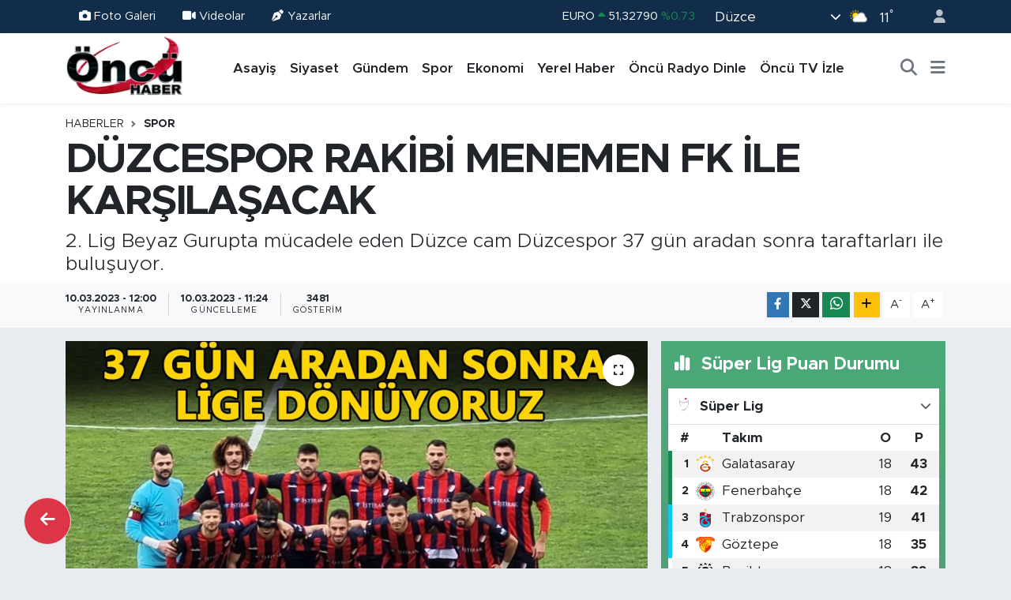

--- FILE ---
content_type: text/html; charset=UTF-8
request_url: https://www.oncurtv.com/duzcespor-rakibi-menemen-fk-ile-karsilasacak
body_size: 20406
content:
<!DOCTYPE html>
<html lang="tr" data-theme="flow">
<head>
<link rel="dns-prefetch" href="//www.oncurtv.com">
<link rel="dns-prefetch" href="//oncurtvcom.teimg.com">
<link rel="dns-prefetch" href="//static.tebilisim.com">
<link rel="dns-prefetch" href="//pagead2.googlesyndication.com">
<link rel="dns-prefetch" href="//www.facebook.com">
<link rel="dns-prefetch" href="//www.twitter.com">
<link rel="dns-prefetch" href="//www.instagram.com">
<link rel="dns-prefetch" href="//www.youtube.com">
<link rel="dns-prefetch" href="//api.whatsapp.com">
<link rel="dns-prefetch" href="//www.w3.org">
<link rel="dns-prefetch" href="//x.com">
<link rel="dns-prefetch" href="//www.linkedin.com">
<link rel="dns-prefetch" href="//pinterest.com">
<link rel="dns-prefetch" href="//t.me">
<link rel="dns-prefetch" href="//media.api-sports.io">
<link rel="dns-prefetch" href="//apps.apple.com">
<link rel="dns-prefetch" href="//play.google.com">
<link rel="dns-prefetch" href="//tebilisim.com">
<link rel="dns-prefetch" href="//facebook.com">
<link rel="dns-prefetch" href="//twitter.com">
<link rel="dns-prefetch" href="//www.google.com">
<link rel="dns-prefetch" href="//cdn.onesignal.com">

    <meta charset="utf-8">
<title>DÜZCESPOR RAKİBİ MENEMEN FK İLE KARŞILAŞACAK - Düzce Öncü Haber, Öncü TV, 100.2 Öncü FM</title>
<meta name="description" content="2. Lig Beyaz Gurupta mücadele eden Düzce cam Düzcespor 37 gün aradan sonra taraftarları ile buluşuyor.">
<link rel="canonical" href="https://www.oncurtv.com/duzcespor-rakibi-menemen-fk-ile-karsilasacak">
<meta name="viewport" content="width=device-width,initial-scale=1">
<meta name="X-UA-Compatible" content="IE=edge">
<meta name="robots" content="max-image-preview:large">
<meta name="theme-color" content="#122d4a">
<meta name="title" content="DÜZCESPOR RAKİBİ MENEMEN FK İLE KARŞILAŞACAK">
<meta name="articleSection" content="news">
<meta name="datePublished" content="2023-03-10T12:00:00+03:00">
<meta name="dateModified" content="2023-03-10T11:24:42+03:00">
<meta name="articleAuthor" content="Haber Merkezi">
<meta name="author" content="Haber Merkezi">
<link rel="amphtml" href="https://www.oncurtv.com/duzcespor-rakibi-menemen-fk-ile-karsilasacak/amp">
<meta property="og:site_name" content="Düzce Öncü Haber, Öncü TV, 100.2 Öncü FM">
<meta property="og:title" content="DÜZCESPOR RAKİBİ MENEMEN FK İLE KARŞILAŞACAK">
<meta property="og:description" content="2. Lig Beyaz Gurupta mücadele eden Düzce cam Düzcespor 37 gün aradan sonra taraftarları ile buluşuyor.">
<meta property="og:url" content="https://www.oncurtv.com/duzcespor-rakibi-menemen-fk-ile-karsilasacak">
<meta property="og:image" content="https://oncurtvcom.teimg.com/oncurtv-com/uploads/2023/03/gorseldhgdfhsdg.jpg">
<meta property="og:type" content="article">
<meta property="og:article:published_time" content="2023-03-10T12:00:00+03:00">
<meta property="og:article:modified_time" content="2023-03-10T11:24:42+03:00">
<meta name="twitter:card" content="summary_large_image">
<meta name="twitter:site" content="@OncuRadyoTV">
<meta name="twitter:title" content="DÜZCESPOR RAKİBİ MENEMEN FK İLE KARŞILAŞACAK">
<meta name="twitter:description" content="2. Lig Beyaz Gurupta mücadele eden Düzce cam Düzcespor 37 gün aradan sonra taraftarları ile buluşuyor.">
<meta name="twitter:image" content="https://oncurtvcom.teimg.com/oncurtv-com/uploads/2023/03/gorseldhgdfhsdg.jpg">
<meta name="twitter:url" content="https://www.oncurtv.com/duzcespor-rakibi-menemen-fk-ile-karsilasacak">
<link rel="shortcut icon" type="image/x-icon" href="https://oncurtvcom.teimg.com/oncurtv-com/uploads/2024/12/oncu-logo-1.webp">
<link rel="manifest" href="https://www.oncurtv.com/manifest.json?v=6.6.4" />
<link rel="preload" href="https://static.tebilisim.com/flow/assets/css/font-awesome/fa-solid-900.woff2" as="font" type="font/woff2" crossorigin />
<link rel="preload" href="https://static.tebilisim.com/flow/assets/css/font-awesome/fa-brands-400.woff2" as="font" type="font/woff2" crossorigin />
<link rel="preload" href="https://static.tebilisim.com/flow/assets/css/weather-icons/font/weathericons-regular-webfont.woff2" as="font" type="font/woff2" crossorigin />
<link rel="preload" href="https://static.tebilisim.com/flow/vendor/te/fonts/metropolis/metropolis-bold.woff2" as="font" type="font/woff2" crossorigin />
<link rel="preload" href="https://static.tebilisim.com/flow/vendor/te/fonts/metropolis/metropolis-light.woff2" as="font" type="font/woff2" crossorigin />
<link rel="preload" href="https://static.tebilisim.com/flow/vendor/te/fonts/metropolis/metropolis-medium.woff2" as="font" type="font/woff2" crossorigin />
<link rel="preload" href="https://static.tebilisim.com/flow/vendor/te/fonts/metropolis/metropolis-regular.woff2" as="font" type="font/woff2" crossorigin />
<link rel="preload" href="https://static.tebilisim.com/flow/vendor/te/fonts/metropolis/metropolis-semibold.woff2" as="font" type="font/woff2" crossorigin />


<link rel="preload" as="style" href="https://static.tebilisim.com/flow/vendor/te/fonts/metropolis.css?v=6.6.4">
<link rel="stylesheet" href="https://static.tebilisim.com/flow/vendor/te/fonts/metropolis.css?v=6.6.4">

<style>:root {
        --te-link-color: #333;
        --te-link-hover-color: #000;
        --te-font: "Metropolis";
        --te-secondary-font: "Metropolis";
        --te-h1-font-size: 53px;
        --te-color: #122d4a;
        --te-hover-color: #194c82;
        --mm-ocd-width: 85%!important; /*  Mobil Menü Genişliği */
        --swiper-theme-color: var(--te-color)!important;
        --header-13-color: #ffc107;
    }</style><link rel="preload" as="style" href="https://static.tebilisim.com/flow/assets/vendor/bootstrap/css/bootstrap.min.css?v=6.6.4">
<link rel="stylesheet" href="https://static.tebilisim.com/flow/assets/vendor/bootstrap/css/bootstrap.min.css?v=6.6.4">
<link rel="preload" as="style" href="https://static.tebilisim.com/flow/assets/css/app6.6.4.min.css">
<link rel="stylesheet" href="https://static.tebilisim.com/flow/assets/css/app6.6.4.min.css">



<script type="application/ld+json">{"@context":"https:\/\/schema.org","@type":"WebSite","url":"https:\/\/www.oncurtv.com","potentialAction":{"@type":"SearchAction","target":"https:\/\/www.oncurtv.com\/arama?q={query}","query-input":"required name=query"}}</script>

<script type="application/ld+json">{"@context":"https:\/\/schema.org","@type":"NewsMediaOrganization","url":"https:\/\/www.oncurtv.com","name":"\u00d6nc\u00fc RTV","logo":"https:\/\/oncurtvcom.teimg.com\/oncurtv-com\/images\/banner\/oncu_logo.png","sameAs":["https:\/\/www.facebook.com\/oncurtv","https:\/\/www.twitter.com\/OncuRadyoTV","https:\/\/www.youtube.com\/@OncuSosyal","https:\/\/www.instagram.com\/oncurtv"]}</script>

<script type="application/ld+json">{"@context":"https:\/\/schema.org","@graph":[{"@type":"SiteNavigationElement","name":"Ana Sayfa","url":"https:\/\/www.oncurtv.com","@id":"https:\/\/www.oncurtv.com"},{"@type":"SiteNavigationElement","name":"G\u00fcndem","url":"https:\/\/www.oncurtv.com\/gundem","@id":"https:\/\/www.oncurtv.com\/gundem"},{"@type":"SiteNavigationElement","name":"Yerel Haber","url":"https:\/\/www.oncurtv.com\/yerel-haber","@id":"https:\/\/www.oncurtv.com\/yerel-haber"},{"@type":"SiteNavigationElement","name":"Asayi\u015f","url":"https:\/\/www.oncurtv.com\/asayis","@id":"https:\/\/www.oncurtv.com\/asayis"},{"@type":"SiteNavigationElement","name":"Sa\u011fl\u0131k & \u00c7evre","url":"https:\/\/www.oncurtv.com\/saglik-cevre","@id":"https:\/\/www.oncurtv.com\/saglik-cevre"},{"@type":"SiteNavigationElement","name":"E\u011fitim","url":"https:\/\/www.oncurtv.com\/egitim","@id":"https:\/\/www.oncurtv.com\/egitim"},{"@type":"SiteNavigationElement","name":"Spor","url":"https:\/\/www.oncurtv.com\/spor","@id":"https:\/\/www.oncurtv.com\/spor"},{"@type":"SiteNavigationElement","name":"Ekonomi","url":"https:\/\/www.oncurtv.com\/ekonomi","@id":"https:\/\/www.oncurtv.com\/ekonomi"},{"@type":"SiteNavigationElement","name":"Siyaset","url":"https:\/\/www.oncurtv.com\/siyaset","@id":"https:\/\/www.oncurtv.com\/siyaset"},{"@type":"SiteNavigationElement","name":"HABER","url":"https:\/\/www.oncurtv.com\/haber","@id":"https:\/\/www.oncurtv.com\/haber"},{"@type":"SiteNavigationElement","name":"K\u00fclt\u00fcr & Sanat","url":"https:\/\/www.oncurtv.com\/kultur-sanat","@id":"https:\/\/www.oncurtv.com\/kultur-sanat"},{"@type":"SiteNavigationElement","name":"Haberde \u0130nsan","url":"https:\/\/www.oncurtv.com\/haberde-insan","@id":"https:\/\/www.oncurtv.com\/haberde-insan"},{"@type":"SiteNavigationElement","name":"Turizm","url":"https:\/\/www.oncurtv.com\/turizm","@id":"https:\/\/www.oncurtv.com\/turizm"},{"@type":"SiteNavigationElement","name":"Tar\u0131m","url":"https:\/\/www.oncurtv.com\/tarim","@id":"https:\/\/www.oncurtv.com\/tarim"},{"@type":"SiteNavigationElement","name":"Bilim & Teknoloji","url":"https:\/\/www.oncurtv.com\/bilim-teknoloji","@id":"https:\/\/www.oncurtv.com\/bilim-teknoloji"},{"@type":"SiteNavigationElement","name":"Hava Durumu","url":"https:\/\/www.oncurtv.com\/hava-durm","@id":"https:\/\/www.oncurtv.com\/hava-durm"},{"@type":"SiteNavigationElement","name":"K\u00fcnye","url":"https:\/\/www.oncurtv.com\/kunye","@id":"https:\/\/www.oncurtv.com\/kunye"},{"@type":"SiteNavigationElement","name":"Gizlilik Politikas\u0131","url":"https:\/\/www.oncurtv.com\/gizlilik-politikasi","@id":"https:\/\/www.oncurtv.com\/gizlilik-politikasi"},{"@type":"SiteNavigationElement","name":"\u0130leti\u015fim","url":"https:\/\/www.oncurtv.com\/iletisim","@id":"https:\/\/www.oncurtv.com\/iletisim"},{"@type":"SiteNavigationElement","name":"\u00d6nc\u00fc Radyo Dinle","url":"https:\/\/www.oncurtv.com\/oncu-radyo-dinle","@id":"https:\/\/www.oncurtv.com\/oncu-radyo-dinle"},{"@type":"SiteNavigationElement","name":"\u00d6nc\u00fc TV \u0130zle","url":"https:\/\/www.oncurtv.com\/oncu-tv-izle","@id":"https:\/\/www.oncurtv.com\/oncu-tv-izle"},{"@type":"SiteNavigationElement","name":"Gizlilik Politikas\u0131","url":"https:\/\/www.oncurtv.com\/gizlilik-politikasi-1","@id":"https:\/\/www.oncurtv.com\/gizlilik-politikasi-1"},{"@type":"SiteNavigationElement","name":"Gizlilik S\u00f6zle\u015fmesi","url":"https:\/\/www.oncurtv.com\/gizlilik-sozlesmesi","@id":"https:\/\/www.oncurtv.com\/gizlilik-sozlesmesi"},{"@type":"SiteNavigationElement","name":"Yazarlar","url":"https:\/\/www.oncurtv.com\/yazarlar","@id":"https:\/\/www.oncurtv.com\/yazarlar"},{"@type":"SiteNavigationElement","name":"Foto Galeri","url":"https:\/\/www.oncurtv.com\/foto-galeri","@id":"https:\/\/www.oncurtv.com\/foto-galeri"},{"@type":"SiteNavigationElement","name":"Video Galeri","url":"https:\/\/www.oncurtv.com\/video","@id":"https:\/\/www.oncurtv.com\/video"},{"@type":"SiteNavigationElement","name":"Biyografiler","url":"https:\/\/www.oncurtv.com\/biyografi","@id":"https:\/\/www.oncurtv.com\/biyografi"},{"@type":"SiteNavigationElement","name":"Seri \u0130lanlar","url":"https:\/\/www.oncurtv.com\/ilan","@id":"https:\/\/www.oncurtv.com\/ilan"},{"@type":"SiteNavigationElement","name":"Vefatlar","url":"https:\/\/www.oncurtv.com\/vefat","@id":"https:\/\/www.oncurtv.com\/vefat"},{"@type":"SiteNavigationElement","name":"R\u00f6portajlar","url":"https:\/\/www.oncurtv.com\/roportaj","@id":"https:\/\/www.oncurtv.com\/roportaj"},{"@type":"SiteNavigationElement","name":"Anketler","url":"https:\/\/www.oncurtv.com\/anketler","@id":"https:\/\/www.oncurtv.com\/anketler"},{"@type":"SiteNavigationElement","name":"Merkez Bug\u00fcn, Yar\u0131n ve 1 Haftal\u0131k Hava Durumu Tahmini","url":"https:\/\/www.oncurtv.com\/merkez-hava-durumu","@id":"https:\/\/www.oncurtv.com\/merkez-hava-durumu"},{"@type":"SiteNavigationElement","name":"Merkez Namaz Vakitleri","url":"https:\/\/www.oncurtv.com\/merkez-namaz-vakitleri","@id":"https:\/\/www.oncurtv.com\/merkez-namaz-vakitleri"},{"@type":"SiteNavigationElement","name":"Puan Durumu ve Fikst\u00fcr","url":"https:\/\/www.oncurtv.com\/futbol\/super-lig-puan-durumu-ve-fikstur","@id":"https:\/\/www.oncurtv.com\/futbol\/super-lig-puan-durumu-ve-fikstur"}]}</script>

<script type="application/ld+json">{"@context":"https:\/\/schema.org","@type":"BreadcrumbList","itemListElement":[{"@type":"ListItem","position":1,"item":{"@type":"Thing","@id":"https:\/\/www.oncurtv.com","name":"Haberler"}}]}</script>
<script type="application/ld+json">{"@context":"https:\/\/schema.org","@type":"NewsArticle","headline":"D\u00dcZCESPOR RAK\u0130B\u0130 MENEMEN FK \u0130LE KAR\u015eILA\u015eACAK","articleSection":"Spor","dateCreated":"2023-03-10T12:00:00+03:00","datePublished":"2023-03-10T12:00:00+03:00","dateModified":"2023-03-10T11:24:42+03:00","wordCount":131,"genre":"news","mainEntityOfPage":{"@type":"WebPage","@id":"https:\/\/www.oncurtv.com\/duzcespor-rakibi-menemen-fk-ile-karsilasacak"},"articleBody":"<p>Asr\u0131n deprem felaketi nedeniyle liglere verilen aran\u0131n ard\u0131ndan ge\u00e7ti\u011fimiz haftay\u0131 bay ge\u00e7en temsilcimiz 11 Mart Cuma g\u00fcn\u00fc saat 14\u2019de D\u00fczce 18 Temmuz \u015fehir stad\u0131nda Menemen FK tak\u0131m\u0131yla puan m\u00fccadelesine \u00e7\u0131kacak. Ma\u00e7\u0131n Hakemi Adana b\u00f6lgesinden Do\u011fukan Y\u0131ld\u0131r\u0131m olacak.<\/p>\r\n\r\n<p><img alt=\"ab1ae246-0d61-49a6-b92e-321f1ae02007\" class=\"img-fluid detail-photo\" src=\"https:\/\/oncurtvcom.teimg.com\/oncurtv-com\/uploads\/2023\/03\/ab1ae246-0d61-49a6-b92e-321f1ae02007.jpg\" style=\"width: 100%\" \/><\/p>\r\n\r\n<p>Son olarak 4 \u015eubat tarihinde \u0130neg\u00f6lsporla kar\u015f\u0131la\u015fan ve ma\u00e7\u0131 2-0 kaybeden k\u0131rm\u0131z\u0131 lacivertlilerde hedef, mutlaka kazanmak.<\/p>\r\n\r\n<p><img alt=\"ff518f02-8edf-4cb7-8d8b-7012b1e946c2\" class=\"img-fluid detail-photo\" src=\"https:\/\/oncurtvcom.teimg.com\/oncurtv-com\/uploads\/2023\/03\/ff518f02-8edf-4cb7-8d8b-7012b1e946c2.jpg\" style=\"width: 100%\" \/><\/p>\r\n\r\n<p>D\u00fczce cam D\u00fczcespor, \u00e7ar\u015famba g\u00fcn\u00fc erteleme ma\u00e7\u0131nda Erzincan\u2019a ard\u0131ndan pazar g\u00fcn\u00fc Isparta Deplasmanlar\u0131nda puan m\u00fccadelesi verecek.<\/p>\r\n\r\n<p>Bu 3 ma\u00e7ta al\u0131nacak sonu\u00e7lar ve kazan\u0131lacak puanlar ligde hedefi biraz daha netle\u015ftirecek.<\/p>\r\n\r\n<p>D\u00fczcespor 37 puanla 5.s\u0131rada, rakibimiz Menemen FK ise 31 puanla 10.s\u0131rada yer al\u0131yor.<\/p>","description":"2. Lig Beyaz Gurupta m\u00fccadele eden D\u00fczce cam D\u00fczcespor 37 g\u00fcn aradan sonra taraftarlar\u0131 ile bulu\u015fuyor.","inLanguage":"tr-TR","keywords":[],"image":{"@type":"ImageObject","url":"https:\/\/oncurtvcom.teimg.com\/crop\/1280x720\/oncurtv-com\/uploads\/2023\/03\/gorseldhgdfhsdg.jpg","width":"1280","height":"720","caption":"D\u00dcZCESPOR RAK\u0130B\u0130 MENEMEN FK \u0130LE KAR\u015eILA\u015eACAK"},"publishingPrinciples":"https:\/\/www.oncurtv.com\/gizlilik-sozlesmesi","isFamilyFriendly":"http:\/\/schema.org\/True","isAccessibleForFree":"http:\/\/schema.org\/True","publisher":{"@type":"Organization","name":"\u00d6nc\u00fc RTV","image":"https:\/\/oncurtvcom.teimg.com\/oncurtv-com\/images\/banner\/oncu_logo.png","logo":{"@type":"ImageObject","url":"https:\/\/oncurtvcom.teimg.com\/oncurtv-com\/images\/banner\/oncu_logo.png","width":"640","height":"375"}},"author":{"@type":"Person","name":"\u00d6nc\u00fc RTV","honorificPrefix":"","jobTitle":"","url":null}}</script>





<script async src="https://pagead2.googlesyndication.com/pagead/js/adsbygoogle.js?client=ca-pub-9654171500665723"
     crossorigin="anonymous"></script>






</head>




<body class="d-flex flex-column min-vh-100">

    
    

    <header class="header-4">
    <div class="top-header d-none d-lg-block">
        <div class="container">
            <div class="d-flex justify-content-between align-items-center">

                <ul  class="top-menu nav small sticky-top">
        <li class="nav-item   ">
        <a href="/foto-galeri" class="nav-link text-light" target="_blank" title="Foto Galeri"><i class="fa fa-camera me-1 text-light mr-1"></i>Foto Galeri</a>
        
    </li>
        <li class="nav-item   ">
        <a href="/video" class="nav-link text-light" target="_blank" title="Videolar"><i class="fa fa-video me-1 text-light mr-1"></i>Videolar</a>
        
    </li>
        <li class="nav-item   ">
        <a href="/yazarlar" class="nav-link text-light" target="_blank" title="Yazarlar"><i class="fa fa-pen-nib me-1 text-light mr-1"></i>Yazarlar</a>
        
    </li>
    </ul>


                                    <div class="position-relative overflow-hidden ms-auto text-end" style="height: 36px;">
                        <!-- PİYASALAR -->
        <div class="newsticker mini small">
        <ul class="newsticker__list list-unstyled" data-header="4">
            <li class="newsticker__item col dolar">DOLAR
                <span class="text-success"><i class="fa fa-caret-up"></i></span>
                <span class="value">43,37250</span>
                <span class="text-success">%0.25</span>
            </li>
            <li class="newsticker__item col euro">EURO
                <span class="text-success"><i class="fa fa-caret-up"></i></span>
                <span class="value">51,32790</span>
                <span class="text-success">%0.73</span>
            </li>
            <li class="newsticker__item col euro">STERLİN
                <span class="text-success"><i class="fa fa-caret-up"></i></span>
                <span class="value">59,22610</span>
                <span class="text-success">%1.15</span>
            </li>
            <li class="newsticker__item col altin">G.ALTIN
                <span class="text-danger"><i class="fa fa-caret-down"></i></span>
                <span class="value">6945,51000</span>
                <span class="text-danger">%-0.02</span>
            </li>
            <li class="newsticker__item col bist">BİST100
                <span class="text-success"><i class="fa fa-caret-up"></i></span>
                <span class="value">12.993,00</span>
                <span class="text-success">%110</span>
            </li>
            <li class="newsticker__item col btc">BITCOIN
                <span class="text-success"><i class="fa fa-caret-up"></i></span>
                <span class="value">89.680,50</span>
                <span class="text-success">%0.15</span>
            </li>
        </ul>
    </div>
    

                    </div>
                    <div class="d-flex justify-content-end align-items-center text-light ms-4 weather-widget mini">
                        <!-- HAVA DURUMU -->

<input type="hidden" name="widget_setting_weathercity" value="40.83889000,31.16389000" />

            <div class="weather d-none d-xl-block me-2" data-header="4">
            <div class="custom-selectbox text-white" onclick="toggleDropdown(this)" style="width: 100%">
    <div class="d-flex justify-content-between align-items-center">
        <span style="">Düzce</span>
        <i class="fas fa-chevron-down" style="font-size: 14px"></i>
    </div>
    <ul class="bg-white text-dark overflow-widget" style="min-height: 100px; max-height: 300px">
                        <li>
            <a href="https://www.oncurtv.com/duzce-akcakoca-hava-durumu" title="Akçakoca Hava Durumu" class="text-dark">
                Akçakoca
            </a>
        </li>
                        <li>
            <a href="https://www.oncurtv.com/duzce-cilimli-hava-durumu" title="Çilimli Hava Durumu" class="text-dark">
                Çilimli
            </a>
        </li>
                        <li>
            <a href="https://www.oncurtv.com/duzce-cumayeri-hava-durumu" title="Cumayeri Hava Durumu" class="text-dark">
                Cumayeri
            </a>
        </li>
                        <li>
            <a href="https://www.oncurtv.com/duzce-golyaka-hava-durumu" title="Gölyaka Hava Durumu" class="text-dark">
                Gölyaka
            </a>
        </li>
                        <li>
            <a href="https://www.oncurtv.com/duzce-gumusova-hava-durumu" title="Gümüşova Hava Durumu" class="text-dark">
                Gümüşova
            </a>
        </li>
                        <li>
            <a href="https://www.oncurtv.com/duzce-kaynasli-hava-durumu" title="Kaynaşlı Hava Durumu" class="text-dark">
                Kaynaşlı
            </a>
        </li>
                        <li>
            <a href="https://www.oncurtv.com/duzce-hava-durumu" title="Düzce Hava Durumu" class="text-dark">
                Düzce
            </a>
        </li>
                        <li>
            <a href="https://www.oncurtv.com/duzce-yigilca-hava-durumu" title="Yığılca Hava Durumu" class="text-dark">
                Yığılca
            </a>
        </li>
            </ul>
</div>

        </div>
        <div class="d-none d-xl-block" data-header="4">
            <span class="lead me-2">
                <img src="//cdn.weatherapi.com/weather/64x64/day/116.png" class="condition" width="26" height="26" alt="11" />
            </span>
            <span class="degree text-white">11</span><sup class="text-white">°</sup>
        </div>
    
<div data-location='{"city":"TUXX0014"}' class="d-none"></div>


                    </div>
                                <ul class="nav ms-4">
                    <li class="nav-item ms-2"><a class="nav-link pe-0" href="/member/login" title="Üyelik Girişi" target="_blank"><i class="fa fa-user"></i></a></li>
                </ul>
            </div>
        </div>
    </div>
    <nav class="main-menu navbar navbar-expand-lg bg-white shadow-sm py-1">
        <div class="container">
            <div class="d-lg-none">
                <a href="#menu" title="Ana Menü"><i class="fa fa-bars fa-lg"></i></a>
            </div>
            <div>
                                <a class="navbar-brand me-0" href="/" title="Düzce Öncü Haber, Öncü TV, 100.2 Öncü FM">
                    <img src="https://oncurtvcom.teimg.com/oncurtv-com/images/banner/oncu_logo.png" alt="Düzce Öncü Haber, Öncü TV, 100.2 Öncü FM" width="150" height="40" class="light-mode img-fluid flow-logo">
<img src="https://oncurtvcom.teimg.com/oncurtv-com/uploads/2024/12/oncu-logo-1.webp" alt="Düzce Öncü Haber, Öncü TV, 100.2 Öncü FM" width="150" height="40" class="dark-mode img-fluid flow-logo d-none">

                </a>
                            </div>
            <div class="d-none d-lg-block">
                <ul  class="nav fw-semibold">
        <li class="nav-item   ">
        <a href="/asayis" class="nav-link nav-link text-dark" target="_self" title="Asayiş">Asayiş</a>
        
    </li>
        <li class="nav-item   ">
        <a href="/siyaset" class="nav-link nav-link text-dark" target="_self" title="Siyaset">Siyaset</a>
        
    </li>
        <li class="nav-item   ">
        <a href="/gundem" class="nav-link nav-link text-dark" target="_self" title="Gündem">Gündem</a>
        
    </li>
        <li class="nav-item   ">
        <a href="/spor" class="nav-link nav-link text-dark" target="_self" title="Spor">Spor</a>
        
    </li>
        <li class="nav-item   ">
        <a href="/ekonomi" class="nav-link nav-link text-dark" target="_self" title="Ekonomi">Ekonomi</a>
        
    </li>
        <li class="nav-item   ">
        <a href="/yerel-haber" class="nav-link nav-link text-dark" target="_self" title="Yerel Haber">Yerel Haber</a>
        
    </li>
        <li class="nav-item   ">
        <a href="/oncu-radyo-dinle" class="nav-link nav-link text-dark" target="_self" title="Öncü Radyo Dinle">Öncü Radyo Dinle</a>
        
    </li>
        <li class="nav-item   ">
        <a href="/oncu-tv-izle" class="nav-link nav-link text-dark" target="_self" title="Öncü TV İzle">Öncü TV İzle</a>
        
    </li>
    </ul>

            </div>
            <ul class="navigation-menu nav d-flex align-items-center">
                <li class="nav-item">
                    <a href="/arama" class="nav-link" title="Ara">
                        <i class="fa fa-search fa-lg text-secondary"></i>
                    </a>
                </li>
                
                <li class="nav-item dropdown d-none d-lg-block position-static">
                    <a class="nav-link p-0 ms-2 text-secondary" data-bs-toggle="dropdown" href="#" aria-haspopup="true" aria-expanded="false" title="Ana Menü"><i class="fa fa-bars fa-lg"></i></a>
                    <div class="mega-menu dropdown-menu dropdown-menu-end text-capitalize shadow-lg border-0 rounded-0">

    <div class="row g-3 small p-3">

                <div class="col">
            <div class="extra-sections bg-light p-3 border">
                <a href="https://www.oncurtv.com/duzce-nobetci-eczaneler" title="Düzce Nöbetçi Eczaneler" class="d-block border-bottom pb-2 mb-2" target="_self"><i class="fa-solid fa-capsules me-2"></i>Düzce Nöbetçi Eczaneler</a>
<a href="https://www.oncurtv.com/duzce-hava-durumu" title="Düzce Hava Durumu" class="d-block border-bottom pb-2 mb-2" target="_self"><i class="fa-solid fa-cloud-sun me-2"></i>Düzce Hava Durumu</a>
<a href="https://www.oncurtv.com/duzce-namaz-vakitleri" title="Düzce Namaz Vakitleri" class="d-block border-bottom pb-2 mb-2" target="_self"><i class="fa-solid fa-mosque me-2"></i>Düzce Namaz Vakitleri</a>
<a href="https://www.oncurtv.com/duzce-trafik-durumu" title="Düzce Trafik Yoğunluk Haritası" class="d-block border-bottom pb-2 mb-2" target="_self"><i class="fa-solid fa-car me-2"></i>Düzce Trafik Yoğunluk Haritası</a>
<a href="https://www.oncurtv.com/futbol/super-lig-puan-durumu-ve-fikstur" title="Süper Lig Puan Durumu ve Fikstür" class="d-block border-bottom pb-2 mb-2" target="_self"><i class="fa-solid fa-chart-bar me-2"></i>Süper Lig Puan Durumu ve Fikstür</a>
<a href="https://www.oncurtv.com/tum-mansetler" title="Tüm Manşetler" class="d-block border-bottom pb-2 mb-2" target="_self"><i class="fa-solid fa-newspaper me-2"></i>Tüm Manşetler</a>
<a href="https://www.oncurtv.com/sondakika-haberleri" title="Son Dakika Haberleri" class="d-block border-bottom pb-2 mb-2" target="_self"><i class="fa-solid fa-bell me-2"></i>Son Dakika Haberleri</a>

            </div>
        </div>
        
        <div class="col">
        <a href="/egitim" class="d-block border-bottom  pb-2 mb-2" target="_self" title="Eğitim">Eğitim</a>
            <a href="/yerel-haber" class="d-block border-bottom  pb-2 mb-2" target="_self" title="Yerel Haber">Yerel Haber</a>
        </div>


    </div>

    <div class="p-3 bg-light">
                <a class="me-3"
            href="https://www.facebook.com/oncurtv" target="_blank" rel="nofollow noreferrer noopener"><i class="fab fa-facebook me-2 text-navy"></i> Facebook</a>
                        <a class="me-3"
            href="https://www.twitter.com/OncuRadyoTV" target="_blank" rel="nofollow noreferrer noopener"><i class="fab fa-x-twitter "></i> Twitter</a>
                        <a class="me-3"
            href="https://www.instagram.com/oncurtv" target="_blank" rel="nofollow noreferrer noopener"><i class="fab fa-instagram me-2 text-magenta"></i> Instagram</a>
                                <a class="me-3"
            href="https://www.youtube.com/@OncuSosyal" target="_blank" rel="nofollow noreferrer noopener"><i class="fab fa-youtube me-2 text-danger"></i> Youtube</a>
                                                <a class="" href="https://api.whatsapp.com/send?phone=05427671881" title="Whatsapp" rel="nofollow noreferrer noopener"><i
            class="fab fa-whatsapp me-2 text-navy"></i> WhatsApp İhbar Hattı</a>    </div>

    <div class="mega-menu-footer p-2 bg-te-color">
        <a class="dropdown-item text-white" href="/kunye" title="Künye"><i class="fa fa-id-card me-2"></i> Künye</a>
        <a class="dropdown-item text-white" href="/iletisim" title="İletişim"><i class="fa fa-envelope me-2"></i> İletişim</a>
        <a class="dropdown-item text-white" href="/rss-baglantilari" title="RSS Bağlantıları"><i class="fa fa-rss me-2"></i> RSS Bağlantıları</a>
        <a class="dropdown-item text-white" href="/member/login" title="Üyelik Girişi"><i class="fa fa-user me-2"></i> Üyelik Girişi</a>
    </div>


</div>

                </li>
            </ul>
        </div>
    </nav>
    <ul  class="mobile-categories d-lg-none list-inline bg-white">
        <li class="list-inline-item">
        <a href="/asayis" class="text-dark" target="_self" title="Asayiş">
                Asayiş
        </a>
    </li>
        <li class="list-inline-item">
        <a href="/siyaset" class="text-dark" target="_self" title="Siyaset">
                Siyaset
        </a>
    </li>
        <li class="list-inline-item">
        <a href="/gundem" class="text-dark" target="_self" title="Gündem">
                Gündem
        </a>
    </li>
        <li class="list-inline-item">
        <a href="/spor" class="text-dark" target="_self" title="Spor">
                Spor
        </a>
    </li>
        <li class="list-inline-item">
        <a href="/ekonomi" class="text-dark" target="_self" title="Ekonomi">
                Ekonomi
        </a>
    </li>
        <li class="list-inline-item">
        <a href="/yerel-haber" class="text-dark" target="_self" title="Yerel Haber">
                Yerel Haber
        </a>
    </li>
        <li class="list-inline-item">
        <a href="/oncu-radyo-dinle" class="text-dark" target="_self" title="Öncü Radyo Dinle">
                Öncü Radyo Dinle
        </a>
    </li>
        <li class="list-inline-item">
        <a href="/oncu-tv-izle" class="text-dark" target="_self" title="Öncü TV İzle">
                Öncü TV İzle
        </a>
    </li>
    </ul>


</header>






<main class="single overflow-hidden" style="min-height: 300px">

            
    
    <div class="infinite" data-show-advert="1">

    

    <div class="infinite-item d-block" data-id="168576" data-category-id="7" data-reference="TE\Archive\Models\Archive" data-json-url="/service/json/featured-infinite.json">

        

        <div class="post-header pt-3 bg-white">

    <div class="container">

        <div id="ad_131_mobile" data-channel="131" data-advert="temedya" data-rotation="120" class="d-flex d-sm-none flex-column align-items-center justify-content-start text-center mx-auto overflow-hidden mb-3" data-affix="0" style="width: 300px;" data-width="300"></div>
        <nav class="meta-category d-flex justify-content-lg-start" style="--bs-breadcrumb-divider: url(&#34;data:image/svg+xml,%3Csvg xmlns='http://www.w3.org/2000/svg' width='8' height='8'%3E%3Cpath d='M2.5 0L1 1.5 3.5 4 1 6.5 2.5 8l4-4-4-4z' fill='%236c757d'/%3E%3C/svg%3E&#34;);" aria-label="breadcrumb">
        <ol class="breadcrumb mb-0">
            <li class="breadcrumb-item"><a href="https://www.oncurtv.com" class="breadcrumb_link" target="_self">Haberler</a></li>
            <li class="breadcrumb-item active fw-bold" aria-current="page"><a href="/spor" target="_self" class="breadcrumb_link text-dark" title="Spor">Spor</a></li>
        </ol>
</nav>

        <h1 class="h2 fw-bold text-lg-start headline my-2" itemprop="headline">DÜZCESPOR RAKİBİ MENEMEN FK İLE KARŞILAŞACAK</h1>
        
        <h2 class="lead text-lg-start text-dark my-2 description" itemprop="description">2. Lig Beyaz Gurupta mücadele eden Düzce cam Düzcespor 37 gün aradan sonra taraftarları ile buluşuyor.</h2>
        
        <div class="news-tags">
    </div>

    </div>

    <div class="bg-light py-1">
        <div class="container d-flex justify-content-between align-items-center">

            <div class="meta-author">
    
    <div class="box">
    <time class="fw-bold">10.03.2023 - 12:00</time>
    <span class="info">Yayınlanma</span>
</div>
<div class="box">
    <time class="fw-bold">10.03.2023 - 11:24</time>
    <span class="info">Güncelleme</span>
</div>

    
    <div class="box">
    <span class="fw-bold">3481</span>
    <span class="info text-dark">Gösterim</span>
</div>

    

</div>


            <div class="share-area justify-content-end align-items-center d-none d-lg-flex">

    <div class="mobile-share-button-container mb-2 d-block d-md-none">
    <button
        class="btn btn-primary btn-sm rounded-0 shadow-sm w-100"
        onclick="handleMobileShare(event, 'DÜZCESPOR RAKİBİ MENEMEN FK İLE KARŞILAŞACAK', 'https://www.oncurtv.com/duzcespor-rakibi-menemen-fk-ile-karsilasacak')"
        title="Paylaş"
    >
        <i class="fas fa-share-alt me-2"></i>Paylaş
    </button>
</div>

<div class="social-buttons-new d-none d-md-flex justify-content-between">
    <a
        href="https://www.facebook.com/sharer/sharer.php?u=https%3A%2F%2Fwww.oncurtv.com%2Fduzcespor-rakibi-menemen-fk-ile-karsilasacak"
        onclick="initiateDesktopShare(event, 'facebook')"
        class="btn btn-primary btn-sm rounded-0 shadow-sm me-1"
        title="Facebook'ta Paylaş"
        data-platform="facebook"
        data-share-url="https://www.oncurtv.com/duzcespor-rakibi-menemen-fk-ile-karsilasacak"
        data-share-title="DÜZCESPOR RAKİBİ MENEMEN FK İLE KARŞILAŞACAK"
        rel="noreferrer nofollow noopener external"
    >
        <i class="fab fa-facebook-f"></i>
    </a>

    <a
        href="https://x.com/intent/tweet?url=https%3A%2F%2Fwww.oncurtv.com%2Fduzcespor-rakibi-menemen-fk-ile-karsilasacak&text=D%C3%9CZCESPOR+RAK%C4%B0B%C4%B0+MENEMEN+FK+%C4%B0LE+KAR%C5%9EILA%C5%9EACAK"
        onclick="initiateDesktopShare(event, 'twitter')"
        class="btn btn-dark btn-sm rounded-0 shadow-sm me-1"
        title="X'de Paylaş"
        data-platform="twitter"
        data-share-url="https://www.oncurtv.com/duzcespor-rakibi-menemen-fk-ile-karsilasacak"
        data-share-title="DÜZCESPOR RAKİBİ MENEMEN FK İLE KARŞILAŞACAK"
        rel="noreferrer nofollow noopener external"
    >
        <i class="fab fa-x-twitter text-white"></i>
    </a>

    <a
        href="https://api.whatsapp.com/send?text=D%C3%9CZCESPOR+RAK%C4%B0B%C4%B0+MENEMEN+FK+%C4%B0LE+KAR%C5%9EILA%C5%9EACAK+-+https%3A%2F%2Fwww.oncurtv.com%2Fduzcespor-rakibi-menemen-fk-ile-karsilasacak"
        onclick="initiateDesktopShare(event, 'whatsapp')"
        class="btn btn-success btn-sm rounded-0 btn-whatsapp shadow-sm me-1"
        title="Whatsapp'ta Paylaş"
        data-platform="whatsapp"
        data-share-url="https://www.oncurtv.com/duzcespor-rakibi-menemen-fk-ile-karsilasacak"
        data-share-title="DÜZCESPOR RAKİBİ MENEMEN FK İLE KARŞILAŞACAK"
        rel="noreferrer nofollow noopener external"
    >
        <i class="fab fa-whatsapp fa-lg"></i>
    </a>

    <div class="dropdown">
        <button class="dropdownButton btn btn-sm rounded-0 btn-warning border-none shadow-sm me-1" type="button" data-bs-toggle="dropdown" name="socialDropdownButton" title="Daha Fazla">
            <i id="icon" class="fa fa-plus"></i>
        </button>

        <ul class="dropdown-menu dropdown-menu-end border-0 rounded-1 shadow">
            <li>
                <a
                    href="https://www.linkedin.com/sharing/share-offsite/?url=https%3A%2F%2Fwww.oncurtv.com%2Fduzcespor-rakibi-menemen-fk-ile-karsilasacak"
                    class="dropdown-item"
                    onclick="initiateDesktopShare(event, 'linkedin')"
                    data-platform="linkedin"
                    data-share-url="https://www.oncurtv.com/duzcespor-rakibi-menemen-fk-ile-karsilasacak"
                    data-share-title="DÜZCESPOR RAKİBİ MENEMEN FK İLE KARŞILAŞACAK"
                    rel="noreferrer nofollow noopener external"
                    title="Linkedin"
                >
                    <i class="fab fa-linkedin text-primary me-2"></i>Linkedin
                </a>
            </li>
            <li>
                <a
                    href="https://pinterest.com/pin/create/button/?url=https%3A%2F%2Fwww.oncurtv.com%2Fduzcespor-rakibi-menemen-fk-ile-karsilasacak&description=D%C3%9CZCESPOR+RAK%C4%B0B%C4%B0+MENEMEN+FK+%C4%B0LE+KAR%C5%9EILA%C5%9EACAK&media="
                    class="dropdown-item"
                    onclick="initiateDesktopShare(event, 'pinterest')"
                    data-platform="pinterest"
                    data-share-url="https://www.oncurtv.com/duzcespor-rakibi-menemen-fk-ile-karsilasacak"
                    data-share-title="DÜZCESPOR RAKİBİ MENEMEN FK İLE KARŞILAŞACAK"
                    rel="noreferrer nofollow noopener external"
                    title="Pinterest"
                >
                    <i class="fab fa-pinterest text-danger me-2"></i>Pinterest
                </a>
            </li>
            <li>
                <a
                    href="https://t.me/share/url?url=https%3A%2F%2Fwww.oncurtv.com%2Fduzcespor-rakibi-menemen-fk-ile-karsilasacak&text=D%C3%9CZCESPOR+RAK%C4%B0B%C4%B0+MENEMEN+FK+%C4%B0LE+KAR%C5%9EILA%C5%9EACAK"
                    class="dropdown-item"
                    onclick="initiateDesktopShare(event, 'telegram')"
                    data-platform="telegram"
                    data-share-url="https://www.oncurtv.com/duzcespor-rakibi-menemen-fk-ile-karsilasacak"
                    data-share-title="DÜZCESPOR RAKİBİ MENEMEN FK İLE KARŞILAŞACAK"
                    rel="noreferrer nofollow noopener external"
                    title="Telegram"
                >
                    <i class="fab fa-telegram-plane text-primary me-2"></i>Telegram
                </a>
            </li>
            <li class="border-0">
                <a class="dropdown-item" href="javascript:void(0)" onclick="printContent(event)" title="Yazdır">
                    <i class="fas fa-print text-dark me-2"></i>
                    Yazdır
                </a>
            </li>
            <li class="border-0">
                <a class="dropdown-item" href="javascript:void(0)" onclick="copyURL(event, 'https://www.oncurtv.com/duzcespor-rakibi-menemen-fk-ile-karsilasacak')" rel="noreferrer nofollow noopener external" title="Bağlantıyı Kopyala">
                    <i class="fas fa-link text-dark me-2"></i>
                    Kopyala
                </a>
            </li>
        </ul>
    </div>
</div>

<script>
    var shareableModelId = 168576;
    var shareableModelClass = 'TE\\Archive\\Models\\Archive';

    function shareCount(id, model, platform, url) {
        fetch("https://www.oncurtv.com/sharecount", {
            method: 'POST',
            headers: {
                'Content-Type': 'application/json',
                'X-CSRF-TOKEN': document.querySelector('meta[name="csrf-token"]')?.getAttribute('content')
            },
            body: JSON.stringify({ id, model, platform, url })
        }).catch(err => console.error('Share count fetch error:', err));
    }

    function goSharePopup(url, title, width = 600, height = 400) {
        const left = (screen.width - width) / 2;
        const top = (screen.height - height) / 2;
        window.open(
            url,
            title,
            `width=${width},height=${height},left=${left},top=${top},resizable=yes,scrollbars=yes`
        );
    }

    async function handleMobileShare(event, title, url) {
        event.preventDefault();

        if (shareableModelId && shareableModelClass) {
            shareCount(shareableModelId, shareableModelClass, 'native_mobile_share', url);
        }

        const isAndroidWebView = navigator.userAgent.includes('Android') && !navigator.share;

        if (isAndroidWebView) {
            window.location.href = 'androidshare://paylas?title=' + encodeURIComponent(title) + '&url=' + encodeURIComponent(url);
            return;
        }

        if (navigator.share) {
            try {
                await navigator.share({ title: title, url: url });
            } catch (error) {
                if (error.name !== 'AbortError') {
                    console.error('Web Share API failed:', error);
                }
            }
        } else {
            alert("Bu cihaz paylaşımı desteklemiyor.");
        }
    }

    function initiateDesktopShare(event, platformOverride = null) {
        event.preventDefault();
        const anchor = event.currentTarget;
        const platform = platformOverride || anchor.dataset.platform;
        const webShareUrl = anchor.href;
        const contentUrl = anchor.dataset.shareUrl || webShareUrl;

        if (shareableModelId && shareableModelClass && platform) {
            shareCount(shareableModelId, shareableModelClass, platform, contentUrl);
        }

        goSharePopup(webShareUrl, platform ? platform.charAt(0).toUpperCase() + platform.slice(1) : "Share");
    }

    function copyURL(event, urlToCopy) {
        event.preventDefault();
        navigator.clipboard.writeText(urlToCopy).then(() => {
            alert('Bağlantı panoya kopyalandı!');
        }).catch(err => {
            console.error('Could not copy text: ', err);
            try {
                const textArea = document.createElement("textarea");
                textArea.value = urlToCopy;
                textArea.style.position = "fixed";
                document.body.appendChild(textArea);
                textArea.focus();
                textArea.select();
                document.execCommand('copy');
                document.body.removeChild(textArea);
                alert('Bağlantı panoya kopyalandı!');
            } catch (fallbackErr) {
                console.error('Fallback copy failed:', fallbackErr);
            }
        });
    }

    function printContent(event) {
        event.preventDefault();

        const triggerElement = event.currentTarget;
        const contextContainer = triggerElement.closest('.infinite-item') || document;

        const header      = contextContainer.querySelector('.post-header');
        const media       = contextContainer.querySelector('.news-section .col-lg-8 .inner, .news-section .col-lg-8 .ratio, .news-section .col-lg-8 iframe');
        const articleBody = contextContainer.querySelector('.article-text');

        if (!header && !media && !articleBody) {
            window.print();
            return;
        }

        let printHtml = '';
        
        if (header) {
            const titleEl = header.querySelector('h1');
            const descEl  = header.querySelector('.description, h2.lead');

            let cleanHeaderHtml = '<div class="printed-header">';
            if (titleEl) cleanHeaderHtml += titleEl.outerHTML;
            if (descEl)  cleanHeaderHtml += descEl.outerHTML;
            cleanHeaderHtml += '</div>';

            printHtml += cleanHeaderHtml;
        }

        if (media) {
            printHtml += media.outerHTML;
        }

        if (articleBody) {
            const articleClone = articleBody.cloneNode(true);
            articleClone.querySelectorAll('.post-flash').forEach(function (el) {
                el.parentNode.removeChild(el);
            });
            printHtml += articleClone.outerHTML;
        }
        const iframe = document.createElement('iframe');
        iframe.style.position = 'fixed';
        iframe.style.right = '0';
        iframe.style.bottom = '0';
        iframe.style.width = '0';
        iframe.style.height = '0';
        iframe.style.border = '0';
        document.body.appendChild(iframe);

        const frameWindow = iframe.contentWindow || iframe;
        const title = document.title || 'Yazdır';
        const headStyles = Array.from(document.querySelectorAll('link[rel="stylesheet"], style'))
            .map(el => el.outerHTML)
            .join('');

        iframe.onload = function () {
            try {
                frameWindow.focus();
                frameWindow.print();
            } finally {
                setTimeout(function () {
                    document.body.removeChild(iframe);
                }, 1000);
            }
        };

        const doc = frameWindow.document;
        doc.open();
        doc.write(`
            <!doctype html>
            <html lang="tr">
                <head>
<link rel="dns-prefetch" href="//www.oncurtv.com">
<link rel="dns-prefetch" href="//oncurtvcom.teimg.com">
<link rel="dns-prefetch" href="//static.tebilisim.com">
<link rel="dns-prefetch" href="//pagead2.googlesyndication.com">
<link rel="dns-prefetch" href="//www.facebook.com">
<link rel="dns-prefetch" href="//www.twitter.com">
<link rel="dns-prefetch" href="//www.instagram.com">
<link rel="dns-prefetch" href="//www.youtube.com">
<link rel="dns-prefetch" href="//api.whatsapp.com">
<link rel="dns-prefetch" href="//www.w3.org">
<link rel="dns-prefetch" href="//x.com">
<link rel="dns-prefetch" href="//www.linkedin.com">
<link rel="dns-prefetch" href="//pinterest.com">
<link rel="dns-prefetch" href="//t.me">
<link rel="dns-prefetch" href="//media.api-sports.io">
<link rel="dns-prefetch" href="//apps.apple.com">
<link rel="dns-prefetch" href="//play.google.com">
<link rel="dns-prefetch" href="//tebilisim.com">
<link rel="dns-prefetch" href="//facebook.com">
<link rel="dns-prefetch" href="//twitter.com">
<link rel="dns-prefetch" href="//www.google.com">
<link rel="dns-prefetch" href="//cdn.onesignal.com">
                    <meta charset="utf-8">
                    <title>${title}</title>
                    ${headStyles}
                    <style>
                        html, body {
                            margin: 0;
                            padding: 0;
                            background: #ffffff;
                        }
                        .printed-article {
                            margin: 0;
                            padding: 20px;
                            box-shadow: none;
                            background: #ffffff;
                        }
                    </style>
                </head>
                <body>
                    <div class="printed-article">
                        ${printHtml}
                    </div>
                </body>
            </html>
        `);
        doc.close();
    }

    var dropdownButton = document.querySelector('.dropdownButton');
    if (dropdownButton) {
        var icon = dropdownButton.querySelector('#icon');
        var parentDropdown = dropdownButton.closest('.dropdown');
        if (parentDropdown && icon) {
            parentDropdown.addEventListener('show.bs.dropdown', function () {
                icon.classList.remove('fa-plus');
                icon.classList.add('fa-minus');
            });
            parentDropdown.addEventListener('hide.bs.dropdown', function () {
                icon.classList.remove('fa-minus');
                icon.classList.add('fa-plus');
            });
        }
    }
</script>

    
        
            <a href="#" title="Metin boyutunu küçült" class="te-textDown btn btn-sm btn-white rounded-0 me-1">A<sup>-</sup></a>
            <a href="#" title="Metin boyutunu büyüt" class="te-textUp btn btn-sm btn-white rounded-0 me-1">A<sup>+</sup></a>

            
        

    
</div>



        </div>


    </div>


</div>




        <div class="container g-0 g-sm-4">

            <div class="news-section overflow-hidden mt-lg-3">
                <div class="row g-3">
                    <div class="col-lg-8">

                        <div class="inner">
    <a href="https://oncurtvcom.teimg.com/crop/1280x720/oncurtv-com/uploads/2023/03/gorseldhgdfhsdg.jpg" class="position-relative d-block" data-fancybox>
                        <div class="zoom-in-out m-3">
            <i class="fa fa-expand" style="font-size: 14px"></i>
        </div>
        <img class="img-fluid" src="https://oncurtvcom.teimg.com/crop/1280x720/oncurtv-com/uploads/2023/03/gorseldhgdfhsdg.jpg" alt="DÜZCESPOR RAKİBİ MENEMEN FK İLE KARŞILAŞACAK" width="860" height="504" loading="eager" fetchpriority="high" decoding="async" style="width:100%; aspect-ratio: 860 / 504;" />
            </a>
</div>





                        <div class="d-flex d-lg-none justify-content-between align-items-center p-2">

    <div class="mobile-share-button-container mb-2 d-block d-md-none">
    <button
        class="btn btn-primary btn-sm rounded-0 shadow-sm w-100"
        onclick="handleMobileShare(event, 'DÜZCESPOR RAKİBİ MENEMEN FK İLE KARŞILAŞACAK', 'https://www.oncurtv.com/duzcespor-rakibi-menemen-fk-ile-karsilasacak')"
        title="Paylaş"
    >
        <i class="fas fa-share-alt me-2"></i>Paylaş
    </button>
</div>

<div class="social-buttons-new d-none d-md-flex justify-content-between">
    <a
        href="https://www.facebook.com/sharer/sharer.php?u=https%3A%2F%2Fwww.oncurtv.com%2Fduzcespor-rakibi-menemen-fk-ile-karsilasacak"
        onclick="initiateDesktopShare(event, 'facebook')"
        class="btn btn-primary btn-sm rounded-0 shadow-sm me-1"
        title="Facebook'ta Paylaş"
        data-platform="facebook"
        data-share-url="https://www.oncurtv.com/duzcespor-rakibi-menemen-fk-ile-karsilasacak"
        data-share-title="DÜZCESPOR RAKİBİ MENEMEN FK İLE KARŞILAŞACAK"
        rel="noreferrer nofollow noopener external"
    >
        <i class="fab fa-facebook-f"></i>
    </a>

    <a
        href="https://x.com/intent/tweet?url=https%3A%2F%2Fwww.oncurtv.com%2Fduzcespor-rakibi-menemen-fk-ile-karsilasacak&text=D%C3%9CZCESPOR+RAK%C4%B0B%C4%B0+MENEMEN+FK+%C4%B0LE+KAR%C5%9EILA%C5%9EACAK"
        onclick="initiateDesktopShare(event, 'twitter')"
        class="btn btn-dark btn-sm rounded-0 shadow-sm me-1"
        title="X'de Paylaş"
        data-platform="twitter"
        data-share-url="https://www.oncurtv.com/duzcespor-rakibi-menemen-fk-ile-karsilasacak"
        data-share-title="DÜZCESPOR RAKİBİ MENEMEN FK İLE KARŞILAŞACAK"
        rel="noreferrer nofollow noopener external"
    >
        <i class="fab fa-x-twitter text-white"></i>
    </a>

    <a
        href="https://api.whatsapp.com/send?text=D%C3%9CZCESPOR+RAK%C4%B0B%C4%B0+MENEMEN+FK+%C4%B0LE+KAR%C5%9EILA%C5%9EACAK+-+https%3A%2F%2Fwww.oncurtv.com%2Fduzcespor-rakibi-menemen-fk-ile-karsilasacak"
        onclick="initiateDesktopShare(event, 'whatsapp')"
        class="btn btn-success btn-sm rounded-0 btn-whatsapp shadow-sm me-1"
        title="Whatsapp'ta Paylaş"
        data-platform="whatsapp"
        data-share-url="https://www.oncurtv.com/duzcespor-rakibi-menemen-fk-ile-karsilasacak"
        data-share-title="DÜZCESPOR RAKİBİ MENEMEN FK İLE KARŞILAŞACAK"
        rel="noreferrer nofollow noopener external"
    >
        <i class="fab fa-whatsapp fa-lg"></i>
    </a>

    <div class="dropdown">
        <button class="dropdownButton btn btn-sm rounded-0 btn-warning border-none shadow-sm me-1" type="button" data-bs-toggle="dropdown" name="socialDropdownButton" title="Daha Fazla">
            <i id="icon" class="fa fa-plus"></i>
        </button>

        <ul class="dropdown-menu dropdown-menu-end border-0 rounded-1 shadow">
            <li>
                <a
                    href="https://www.linkedin.com/sharing/share-offsite/?url=https%3A%2F%2Fwww.oncurtv.com%2Fduzcespor-rakibi-menemen-fk-ile-karsilasacak"
                    class="dropdown-item"
                    onclick="initiateDesktopShare(event, 'linkedin')"
                    data-platform="linkedin"
                    data-share-url="https://www.oncurtv.com/duzcespor-rakibi-menemen-fk-ile-karsilasacak"
                    data-share-title="DÜZCESPOR RAKİBİ MENEMEN FK İLE KARŞILAŞACAK"
                    rel="noreferrer nofollow noopener external"
                    title="Linkedin"
                >
                    <i class="fab fa-linkedin text-primary me-2"></i>Linkedin
                </a>
            </li>
            <li>
                <a
                    href="https://pinterest.com/pin/create/button/?url=https%3A%2F%2Fwww.oncurtv.com%2Fduzcespor-rakibi-menemen-fk-ile-karsilasacak&description=D%C3%9CZCESPOR+RAK%C4%B0B%C4%B0+MENEMEN+FK+%C4%B0LE+KAR%C5%9EILA%C5%9EACAK&media="
                    class="dropdown-item"
                    onclick="initiateDesktopShare(event, 'pinterest')"
                    data-platform="pinterest"
                    data-share-url="https://www.oncurtv.com/duzcespor-rakibi-menemen-fk-ile-karsilasacak"
                    data-share-title="DÜZCESPOR RAKİBİ MENEMEN FK İLE KARŞILAŞACAK"
                    rel="noreferrer nofollow noopener external"
                    title="Pinterest"
                >
                    <i class="fab fa-pinterest text-danger me-2"></i>Pinterest
                </a>
            </li>
            <li>
                <a
                    href="https://t.me/share/url?url=https%3A%2F%2Fwww.oncurtv.com%2Fduzcespor-rakibi-menemen-fk-ile-karsilasacak&text=D%C3%9CZCESPOR+RAK%C4%B0B%C4%B0+MENEMEN+FK+%C4%B0LE+KAR%C5%9EILA%C5%9EACAK"
                    class="dropdown-item"
                    onclick="initiateDesktopShare(event, 'telegram')"
                    data-platform="telegram"
                    data-share-url="https://www.oncurtv.com/duzcespor-rakibi-menemen-fk-ile-karsilasacak"
                    data-share-title="DÜZCESPOR RAKİBİ MENEMEN FK İLE KARŞILAŞACAK"
                    rel="noreferrer nofollow noopener external"
                    title="Telegram"
                >
                    <i class="fab fa-telegram-plane text-primary me-2"></i>Telegram
                </a>
            </li>
            <li class="border-0">
                <a class="dropdown-item" href="javascript:void(0)" onclick="printContent(event)" title="Yazdır">
                    <i class="fas fa-print text-dark me-2"></i>
                    Yazdır
                </a>
            </li>
            <li class="border-0">
                <a class="dropdown-item" href="javascript:void(0)" onclick="copyURL(event, 'https://www.oncurtv.com/duzcespor-rakibi-menemen-fk-ile-karsilasacak')" rel="noreferrer nofollow noopener external" title="Bağlantıyı Kopyala">
                    <i class="fas fa-link text-dark me-2"></i>
                    Kopyala
                </a>
            </li>
        </ul>
    </div>
</div>

<script>
    var shareableModelId = 168576;
    var shareableModelClass = 'TE\\Archive\\Models\\Archive';

    function shareCount(id, model, platform, url) {
        fetch("https://www.oncurtv.com/sharecount", {
            method: 'POST',
            headers: {
                'Content-Type': 'application/json',
                'X-CSRF-TOKEN': document.querySelector('meta[name="csrf-token"]')?.getAttribute('content')
            },
            body: JSON.stringify({ id, model, platform, url })
        }).catch(err => console.error('Share count fetch error:', err));
    }

    function goSharePopup(url, title, width = 600, height = 400) {
        const left = (screen.width - width) / 2;
        const top = (screen.height - height) / 2;
        window.open(
            url,
            title,
            `width=${width},height=${height},left=${left},top=${top},resizable=yes,scrollbars=yes`
        );
    }

    async function handleMobileShare(event, title, url) {
        event.preventDefault();

        if (shareableModelId && shareableModelClass) {
            shareCount(shareableModelId, shareableModelClass, 'native_mobile_share', url);
        }

        const isAndroidWebView = navigator.userAgent.includes('Android') && !navigator.share;

        if (isAndroidWebView) {
            window.location.href = 'androidshare://paylas?title=' + encodeURIComponent(title) + '&url=' + encodeURIComponent(url);
            return;
        }

        if (navigator.share) {
            try {
                await navigator.share({ title: title, url: url });
            } catch (error) {
                if (error.name !== 'AbortError') {
                    console.error('Web Share API failed:', error);
                }
            }
        } else {
            alert("Bu cihaz paylaşımı desteklemiyor.");
        }
    }

    function initiateDesktopShare(event, platformOverride = null) {
        event.preventDefault();
        const anchor = event.currentTarget;
        const platform = platformOverride || anchor.dataset.platform;
        const webShareUrl = anchor.href;
        const contentUrl = anchor.dataset.shareUrl || webShareUrl;

        if (shareableModelId && shareableModelClass && platform) {
            shareCount(shareableModelId, shareableModelClass, platform, contentUrl);
        }

        goSharePopup(webShareUrl, platform ? platform.charAt(0).toUpperCase() + platform.slice(1) : "Share");
    }

    function copyURL(event, urlToCopy) {
        event.preventDefault();
        navigator.clipboard.writeText(urlToCopy).then(() => {
            alert('Bağlantı panoya kopyalandı!');
        }).catch(err => {
            console.error('Could not copy text: ', err);
            try {
                const textArea = document.createElement("textarea");
                textArea.value = urlToCopy;
                textArea.style.position = "fixed";
                document.body.appendChild(textArea);
                textArea.focus();
                textArea.select();
                document.execCommand('copy');
                document.body.removeChild(textArea);
                alert('Bağlantı panoya kopyalandı!');
            } catch (fallbackErr) {
                console.error('Fallback copy failed:', fallbackErr);
            }
        });
    }

    function printContent(event) {
        event.preventDefault();

        const triggerElement = event.currentTarget;
        const contextContainer = triggerElement.closest('.infinite-item') || document;

        const header      = contextContainer.querySelector('.post-header');
        const media       = contextContainer.querySelector('.news-section .col-lg-8 .inner, .news-section .col-lg-8 .ratio, .news-section .col-lg-8 iframe');
        const articleBody = contextContainer.querySelector('.article-text');

        if (!header && !media && !articleBody) {
            window.print();
            return;
        }

        let printHtml = '';
        
        if (header) {
            const titleEl = header.querySelector('h1');
            const descEl  = header.querySelector('.description, h2.lead');

            let cleanHeaderHtml = '<div class="printed-header">';
            if (titleEl) cleanHeaderHtml += titleEl.outerHTML;
            if (descEl)  cleanHeaderHtml += descEl.outerHTML;
            cleanHeaderHtml += '</div>';

            printHtml += cleanHeaderHtml;
        }

        if (media) {
            printHtml += media.outerHTML;
        }

        if (articleBody) {
            const articleClone = articleBody.cloneNode(true);
            articleClone.querySelectorAll('.post-flash').forEach(function (el) {
                el.parentNode.removeChild(el);
            });
            printHtml += articleClone.outerHTML;
        }
        const iframe = document.createElement('iframe');
        iframe.style.position = 'fixed';
        iframe.style.right = '0';
        iframe.style.bottom = '0';
        iframe.style.width = '0';
        iframe.style.height = '0';
        iframe.style.border = '0';
        document.body.appendChild(iframe);

        const frameWindow = iframe.contentWindow || iframe;
        const title = document.title || 'Yazdır';
        const headStyles = Array.from(document.querySelectorAll('link[rel="stylesheet"], style'))
            .map(el => el.outerHTML)
            .join('');

        iframe.onload = function () {
            try {
                frameWindow.focus();
                frameWindow.print();
            } finally {
                setTimeout(function () {
                    document.body.removeChild(iframe);
                }, 1000);
            }
        };

        const doc = frameWindow.document;
        doc.open();
        doc.write(`
            <!doctype html>
            <html lang="tr">
                <head>
<link rel="dns-prefetch" href="//www.oncurtv.com">
<link rel="dns-prefetch" href="//oncurtvcom.teimg.com">
<link rel="dns-prefetch" href="//static.tebilisim.com">
<link rel="dns-prefetch" href="//pagead2.googlesyndication.com">
<link rel="dns-prefetch" href="//www.facebook.com">
<link rel="dns-prefetch" href="//www.twitter.com">
<link rel="dns-prefetch" href="//www.instagram.com">
<link rel="dns-prefetch" href="//www.youtube.com">
<link rel="dns-prefetch" href="//api.whatsapp.com">
<link rel="dns-prefetch" href="//www.w3.org">
<link rel="dns-prefetch" href="//x.com">
<link rel="dns-prefetch" href="//www.linkedin.com">
<link rel="dns-prefetch" href="//pinterest.com">
<link rel="dns-prefetch" href="//t.me">
<link rel="dns-prefetch" href="//media.api-sports.io">
<link rel="dns-prefetch" href="//apps.apple.com">
<link rel="dns-prefetch" href="//play.google.com">
<link rel="dns-prefetch" href="//tebilisim.com">
<link rel="dns-prefetch" href="//facebook.com">
<link rel="dns-prefetch" href="//twitter.com">
<link rel="dns-prefetch" href="//www.google.com">
<link rel="dns-prefetch" href="//cdn.onesignal.com">
                    <meta charset="utf-8">
                    <title>${title}</title>
                    ${headStyles}
                    <style>
                        html, body {
                            margin: 0;
                            padding: 0;
                            background: #ffffff;
                        }
                        .printed-article {
                            margin: 0;
                            padding: 20px;
                            box-shadow: none;
                            background: #ffffff;
                        }
                    </style>
                </head>
                <body>
                    <div class="printed-article">
                        ${printHtml}
                    </div>
                </body>
            </html>
        `);
        doc.close();
    }

    var dropdownButton = document.querySelector('.dropdownButton');
    if (dropdownButton) {
        var icon = dropdownButton.querySelector('#icon');
        var parentDropdown = dropdownButton.closest('.dropdown');
        if (parentDropdown && icon) {
            parentDropdown.addEventListener('show.bs.dropdown', function () {
                icon.classList.remove('fa-plus');
                icon.classList.add('fa-minus');
            });
            parentDropdown.addEventListener('hide.bs.dropdown', function () {
                icon.classList.remove('fa-minus');
                icon.classList.add('fa-plus');
            });
        }
    }
</script>

    
        
        <div class="google-news share-are text-end">

            <a href="#" title="Metin boyutunu küçült" class="te-textDown btn btn-sm btn-white rounded-0 me-1">A<sup>-</sup></a>
            <a href="#" title="Metin boyutunu büyüt" class="te-textUp btn btn-sm btn-white rounded-0 me-1">A<sup>+</sup></a>

            
        </div>
        

    
</div>


                        <div class="card border-0 rounded-0 mb-3">
                            <div class="article-text container-padding" data-text-id="168576" property="articleBody">
                                
                                <p>Asrın deprem felaketi nedeniyle liglere verilen aranın ardından geçtiğimiz haftayı bay geçen temsilcimiz 11 Mart Cuma günü saat 14’de Düzce 18 Temmuz şehir stadında Menemen FK takımıyla puan mücadelesine çıkacak. Maçın Hakemi Adana bölgesinden Doğukan Yıldırım olacak.</p>

<p><img alt="ab1ae246-0d61-49a6-b92e-321f1ae02007" class="img-fluid detail-photo" src="https://oncurtvcom.teimg.com/oncurtv-com/uploads/2023/03/ab1ae246-0d61-49a6-b92e-321f1ae02007.jpg" style="width: 100%" /></p>

<p>Son olarak 4 Şubat tarihinde İnegölsporla karşılaşan ve maçı 2-0 kaybeden kırmızı lacivertlilerde hedef, mutlaka kazanmak.</p>

<p><img alt="ff518f02-8edf-4cb7-8d8b-7012b1e946c2" class="img-fluid detail-photo" src="https://oncurtvcom.teimg.com/oncurtv-com/uploads/2023/03/ff518f02-8edf-4cb7-8d8b-7012b1e946c2.jpg" style="width: 100%" /></p>

<p>Düzce cam Düzcespor, çarşamba günü erteleme maçında Erzincan’a ardından pazar günü Isparta Deplasmanlarında puan mücadelesi verecek.</p>

<p>Bu 3 maçta alınacak sonuçlar ve kazanılacak puanlar ligde hedefi biraz daha netleştirecek.</p>

<p>Düzcespor 37 puanla 5.sırada, rakibimiz Menemen FK ise 31 puanla 10.sırada yer alıyor.</p><div class="article-source py-3 small ">
                </div>

                                                                
                            </div>
                        </div>

                        <div class="editors-choice my-3">
        <div class="row g-2">
                            <div class="col-12">
                    <a class="d-block bg-te-color p-1" href="/gozaltina-alinan-3-sahistan-2si-tutuklandi" title="GÖZALTINA ALINAN 3 ŞAHISTAN 2’Sİ TUTUKLANDI" target="_self">
                        <div class="row g-1 align-items-center">
                            <div class="col-5 col-sm-3">
                                <img src="https://oncurtvcom.teimg.com/crop/250x150/oncurtv-com/uploads/2026/01/deas-gorsel-dfghgjhgkj.jpg" loading="lazy" width="860" height="504"
                                    alt="GÖZALTINA ALINAN 3 ŞAHISTAN 2’Sİ TUTUKLANDI" class="img-fluid">
                            </div>
                            <div class="col-7 col-sm-9">
                                <div class="post-flash-heading p-2 text-white">
                                    <span class="mini-title d-none d-md-inline">Editörün Seçtiği</span>
                                    <div class="h4 title-3-line mb-0 fw-bold lh-sm">
                                        GÖZALTINA ALINAN 3 ŞAHISTAN 2’Sİ TUTUKLANDI
                                    </div>
                                </div>
                            </div>
                        </div>
                    </a>
                </div>
                            <div class="col-12">
                    <a class="d-block bg-te-color p-1" href="/duzcenin-gelecegi-gumruk-mudurlugu" title="DÜZCE’NİN GELECEĞİ: GÜMRÜK MÜDÜRLÜĞÜ" target="_self">
                        <div class="row g-1 align-items-center">
                            <div class="col-5 col-sm-3">
                                <img src="https://oncurtvcom.teimg.com/crop/250x150/oncurtv-com/uploads/2026/01/bakan-gorsel-dfghghjjh.jpg" loading="lazy" width="860" height="504"
                                    alt="DÜZCE’NİN GELECEĞİ: GÜMRÜK MÜDÜRLÜĞÜ" class="img-fluid">
                            </div>
                            <div class="col-7 col-sm-9">
                                <div class="post-flash-heading p-2 text-white">
                                    <span class="mini-title d-none d-md-inline">Editörün Seçtiği</span>
                                    <div class="h4 title-3-line mb-0 fw-bold lh-sm">
                                        DÜZCE’NİN GELECEĞİ: GÜMRÜK MÜDÜRLÜĞÜ
                                    </div>
                                </div>
                            </div>
                        </div>
                    </a>
                </div>
                            <div class="col-12">
                    <a class="d-block bg-te-color p-1" href="/uzmanlar-tahminlerini-acikladi" title="UZMANLAR TAHMİNLERİNİ AÇIKLADI" target="_self">
                        <div class="row g-1 align-items-center">
                            <div class="col-5 col-sm-3">
                                <img src="https://oncurtvcom.teimg.com/crop/250x150/oncurtv-com/uploads/2026/01/meteoroloji-gorsel-fdghfjhkj.jpg" loading="lazy" width="860" height="504"
                                    alt="UZMANLAR TAHMİNLERİNİ AÇIKLADI" class="img-fluid">
                            </div>
                            <div class="col-7 col-sm-9">
                                <div class="post-flash-heading p-2 text-white">
                                    <span class="mini-title d-none d-md-inline">Editörün Seçtiği</span>
                                    <div class="h4 title-3-line mb-0 fw-bold lh-sm">
                                        UZMANLAR TAHMİNLERİNİ AÇIKLADI
                                    </div>
                                </div>
                            </div>
                        </div>
                    </a>
                </div>
                    </div>
    </div>





                        

                        <div class="related-news my-3 bg-white p-3">
    <div class="section-title d-flex mb-3 align-items-center">
        <div class="h2 lead flex-shrink-1 text-te-color m-0 text-nowrap fw-bold">Bunlar da ilginizi çekebilir</div>
        <div class="flex-grow-1 title-line ms-3"></div>
    </div>
    <div class="row g-3">
                <div class="col-6 col-lg-4">
            <a href="/duzce-universitesi-wushu-turkiye-sampiyonasina-damga-vurdu" title="DÜZCE ÜNİVERSİTESİ WUSHU TÜRKİYE ŞAMPİYONASI’NA DAMGA VURDU" target="_self">
                <img class="img-fluid" src="https://oncurtvcom.teimg.com/crop/250x150/oncurtv-com/uploads/2026/01/turuncu-modern-haftanin-konugu-youtube-kucuk-resmi-1295-x-513-piksel-1280-x-720-piksel-6-1.png" width="860" height="504" alt="DÜZCE ÜNİVERSİTESİ WUSHU TÜRKİYE ŞAMPİYONASI’NA DAMGA VURDU"></a>
                <h3 class="h5 mt-1">
                    <a href="/duzce-universitesi-wushu-turkiye-sampiyonasina-damga-vurdu" title="DÜZCE ÜNİVERSİTESİ WUSHU TÜRKİYE ŞAMPİYONASI’NA DAMGA VURDU" target="_self">DÜZCE ÜNİVERSİTESİ WUSHU TÜRKİYE ŞAMPİYONASI’NA DAMGA VURDU</a>
                </h3>
            </a>
        </div>
                <div class="col-6 col-lg-4">
            <a href="/sporcular-il-birinciligi-icin-kiyasiya-mucadele-ettiler" title="SPORCULAR İL BİRİNCİLİĞİ İÇİN KIYASIYA MÜCADELE ETTİLER" target="_self">
                <img class="img-fluid" src="https://oncurtvcom.teimg.com/crop/250x150/oncurtv-com/uploads/2026/01/a-a-5.png" width="860" height="504" alt="SPORCULAR İL BİRİNCİLİĞİ İÇİN KIYASIYA MÜCADELE ETTİLER"></a>
                <h3 class="h5 mt-1">
                    <a href="/sporcular-il-birinciligi-icin-kiyasiya-mucadele-ettiler" title="SPORCULAR İL BİRİNCİLİĞİ İÇİN KIYASIYA MÜCADELE ETTİLER" target="_self">SPORCULAR İL BİRİNCİLİĞİ İÇİN KIYASIYA MÜCADELE ETTİLER</a>
                </h3>
            </a>
        </div>
                <div class="col-6 col-lg-4">
            <a href="/1830-rakimli-zirvede-sarikamis-sehitleri-icin-anlamli-etkinlik" title="1830 RAKIMLI ZİRVEDE SARIKAMIŞ ŞEHİTLERİ İÇİN ANLAMLI ETKİNLİK" target="_self">
                <img class="img-fluid" src="https://oncurtvcom.teimg.com/crop/250x150/oncurtv-com/uploads/2026/01/kirmizi-modern-spor-haber-tanitimi-youtube-kucuk-resmi-1295-x-513-piksel-1280-x-720-piksel-3-2.png" width="860" height="504" alt="1830 RAKIMLI ZİRVEDE SARIKAMIŞ ŞEHİTLERİ İÇİN ANLAMLI ETKİNLİK"></a>
                <h3 class="h5 mt-1">
                    <a href="/1830-rakimli-zirvede-sarikamis-sehitleri-icin-anlamli-etkinlik" title="1830 RAKIMLI ZİRVEDE SARIKAMIŞ ŞEHİTLERİ İÇİN ANLAMLI ETKİNLİK" target="_self">1830 RAKIMLI ZİRVEDE SARIKAMIŞ ŞEHİTLERİ İÇİN ANLAMLI ETKİNLİK</a>
                </h3>
            </a>
        </div>
                <div class="col-6 col-lg-4">
            <a href="/yasir-boz-fenerbahce-ile-sozlesme-imzaladi" title="YASİR BOZ FENERBAHÇE İLE SÖZLEŞME İMZALADI" target="_self">
                <img class="img-fluid" src="https://oncurtvcom.teimg.com/crop/250x150/oncurtv-com/uploads/2026/01/boz-gorsel-rfgjjhlk.png" width="860" height="504" alt="YASİR BOZ FENERBAHÇE İLE SÖZLEŞME İMZALADI"></a>
                <h3 class="h5 mt-1">
                    <a href="/yasir-boz-fenerbahce-ile-sozlesme-imzaladi" title="YASİR BOZ FENERBAHÇE İLE SÖZLEŞME İMZALADI" target="_self">YASİR BOZ FENERBAHÇE İLE SÖZLEŞME İMZALADI</a>
                </h3>
            </a>
        </div>
                <div class="col-6 col-lg-4">
            <a href="/trafik-durma-noktasina-geldi-3" title="TRAFİK DURMA NOKTASINA GELDİ…" target="_self">
                <img class="img-fluid" src="https://oncurtvcom.teimg.com/crop/250x150/oncurtv-com/uploads/2026/01/fener-gorsel-fdggfjhkgj.jpg" width="860" height="504" alt="TRAFİK DURMA NOKTASINA GELDİ…"></a>
                <h3 class="h5 mt-1">
                    <a href="/trafik-durma-noktasina-geldi-3" title="TRAFİK DURMA NOKTASINA GELDİ…" target="_self">TRAFİK DURMA NOKTASINA GELDİ…</a>
                </h3>
            </a>
        </div>
                <div class="col-6 col-lg-4">
            <a href="/duzceyi-dunya-sampiyonasinda-temsil-edecekler" title="DÜZCE’Yİ DÜNYA ŞAMPİYONASI’NDA TEMSİL EDECEKLER" target="_self">
                <img class="img-fluid" src="https://oncurtvcom.teimg.com/crop/250x150/oncurtv-com/uploads/2026/01/s-p-o-r-g-o-r-s-e-l-2.jpg" width="860" height="504" alt="DÜZCE’Yİ DÜNYA ŞAMPİYONASI’NDA TEMSİL EDECEKLER"></a>
                <h3 class="h5 mt-1">
                    <a href="/duzceyi-dunya-sampiyonasinda-temsil-edecekler" title="DÜZCE’Yİ DÜNYA ŞAMPİYONASI’NDA TEMSİL EDECEKLER" target="_self">DÜZCE’Yİ DÜNYA ŞAMPİYONASI’NDA TEMSİL EDECEKLER</a>
                </h3>
            </a>
        </div>
            </div>
</div>


                        <div id="ad_133" data-channel="133" data-advert="temedya" data-rotation="120" class="d-none d-sm-flex flex-column align-items-center justify-content-start text-center mx-auto overflow-hidden my-3" data-affix="0" style="width: 728px;" data-width="728"></div><div id="ad_133_mobile" data-channel="133" data-advert="temedya" data-rotation="120" class="d-flex d-sm-none flex-column align-items-center justify-content-start text-center mx-auto overflow-hidden my-3" data-affix="0" style="width: 300px;" data-width="300"></div>

                                                    <div id="comments" class="bg-white mb-3 p-3">

    
    <div>
        <div class="section-title d-flex mb-3 align-items-center">
            <div class="h2 lead flex-shrink-1 text-te-color m-0 text-nowrap fw-bold">Yorumlar </div>
            <div class="flex-grow-1 title-line ms-3"></div>
        </div>


        <form method="POST" action="https://www.oncurtv.com/comments/add" accept-charset="UTF-8" id="form_168576"><input name="_token" type="hidden" value="SF5fm426LOEbncoZ9IMKi08o1nt64YukfNPWJsBQ">
        <div id="nova_honeypot_PfhmH8OZndcdJUxg_wrap" style="display: none" aria-hidden="true">
        <input id="nova_honeypot_PfhmH8OZndcdJUxg"
               name="nova_honeypot_PfhmH8OZndcdJUxg"
               type="text"
               value=""
                              autocomplete="nope"
               tabindex="-1">
        <input name="valid_from"
               type="text"
               value="[base64]"
                              autocomplete="off"
               tabindex="-1">
    </div>
        <input name="reference_id" type="hidden" value="168576">
        <input name="reference_type" type="hidden" value="TE\Archive\Models\Archive">
        <input name="parent_id" type="hidden" value="0">


        <div class="form-row">
            <div class="form-group mb-3">
                <textarea class="form-control" rows="3" placeholder="Yorumlarınızı ve düşüncelerinizi bizimle paylaşın" required name="body" cols="50"></textarea>
            </div>
            <div class="form-group mb-3">
                <input class="form-control" placeholder="Adınız soyadınız" required name="name" type="text">
            </div>


            
            <div class="form-group mb-3">
                <button type="submit" class="btn btn-te-color add-comment" data-id="168576" data-reference="TE\Archive\Models\Archive">
                    <span class="spinner-border spinner-border-sm d-none"></span>
                    Gönder
                </button>
            </div>


        </div>

        
        </form>

        <div id="comment-area" class="comment_read_168576" data-post-id="168576" data-model="TE\Archive\Models\Archive" data-action="/comments/list" ></div>

        
    </div>
</div>

                        

                    </div>

                    <div class="col-lg-4">
                        <!-- SECONDARY SIDEBAR -->
                        <aside class="mb-3 bg-gradient-green league" data-widget-unique-key="puan_durumu_2602" data-default-league="super-lig">
    <div class="section-title d-flex p-3 align-items-center">
        <h2 class="lead flex-shrink-1 text-te-color m-0 fw-bold">
            <div class="h4 lead text-start text-white m-0"><i class="fa-solid fa-chart-simple me-2"></i>
            Süper Lig Puan Durumu</div>
        </h2>
    </div>
    <div class="px-2 pb-2">

        <div class="card border-0 rounded-0">
            <div class="card-body p-0">

                <div class="custom-selectbox " onclick="toggleDropdown(this)">

                    <div class="selected border-bottom">
                        <img src="https://www.oncurtv.com/themes/flow/assets/img/leagues/super-lig.png" alt="Süper Lig">
                        Süper Lig
                        <i class="fas fa-chevron-down"></i>
                    </div>
                    <ul class="bg-white overflow-widget border-bottom" style="height: 400px">
                                                <li class="border-bottom">
                            <a href="/futbol/super-lig-puan-durumu-ve-fikstur" title="Süper Lig Puan Durumu ve Fikstür" class="text-dark">
                                <img src="https://www.oncurtv.com/themes/flow/assets/img/leagues/super-lig.png" loading="lazy" width="54" height="54" alt="Süper Lig"> Süper Lig Puan Durumu ve Fikstür
                            </a>
                        </li>
                                                <li class="border-bottom">
                            <a href="/futbol/tff-1-lig-puan-durumu-ve-fikstur" title="TFF 1.Lig Puan Durumu ve Fikstür" class="text-dark">
                                <img src="https://www.oncurtv.com/themes/flow/assets/img/leagues/tff-1-lig.png" loading="lazy" width="54" height="54" alt="TFF 1.Lig"> TFF 1.Lig Puan Durumu ve Fikstür
                            </a>
                        </li>
                                                <li class="border-bottom">
                            <a href="/futbol/tff-2-lig-beyaz-puan-durumu-ve-fikstur" title="TFF 2.Lig Beyaz Grup Puan Durumu ve Fikstür" class="text-dark">
                                <img src="https://www.oncurtv.com/themes/flow/assets/img/leagues/tff-2-lig-beyaz.png" loading="lazy" width="54" height="54" alt="TFF 2.Lig Beyaz Grup"> TFF 2.Lig Beyaz Grup Puan Durumu ve Fikstür
                            </a>
                        </li>
                                                <li class="border-bottom">
                            <a href="/futbol/tff-2-lig-kirmizi-puan-durumu-ve-fikstur" title="TFF 2.Lig Kırmızı Grup Puan Durumu ve Fikstür" class="text-dark">
                                <img src="https://www.oncurtv.com/themes/flow/assets/img/leagues/tff-2-lig-kirmizi.png" loading="lazy" width="54" height="54" alt="TFF 2.Lig Kırmızı Grup"> TFF 2.Lig Kırmızı Grup Puan Durumu ve Fikstür
                            </a>
                        </li>
                                                <li class="border-bottom">
                            <a href="/futbol/tff-3-lig-1-grup-puan-durumu-ve-fikstur" title="TFF 3.Lig 1.Grup Puan Durumu ve Fikstür" class="text-dark">
                                <img src="https://www.oncurtv.com/themes/flow/assets/img/leagues/tff-3-lig-1-grup.png" loading="lazy" width="54" height="54" alt="TFF 3.Lig 1.Grup"> TFF 3.Lig 1.Grup Puan Durumu ve Fikstür
                            </a>
                        </li>
                                                <li class="border-bottom">
                            <a href="/futbol/tff-3-lig-2-grup-puan-durumu-ve-fikstur" title="TFF 3.Lig 2.Grup Puan Durumu ve Fikstür" class="text-dark">
                                <img src="https://www.oncurtv.com/themes/flow/assets/img/leagues/tff-3-lig-2-grup.png" loading="lazy" width="54" height="54" alt="TFF 3.Lig 2.Grup"> TFF 3.Lig 2.Grup Puan Durumu ve Fikstür
                            </a>
                        </li>
                                                <li class="border-bottom">
                            <a href="/futbol/tff-3-lig-3-grup-puan-durumu-ve-fikstur" title="TFF 3.Lig 3.Grup Puan Durumu ve Fikstür" class="text-dark">
                                <img src="https://www.oncurtv.com/themes/flow/assets/img/leagues/tff-3-lig-3-grup.png" loading="lazy" width="54" height="54" alt="TFF 3.Lig 3.Grup"> TFF 3.Lig 3.Grup Puan Durumu ve Fikstür
                            </a>
                        </li>
                                                <li class="border-bottom">
                            <a href="/futbol/tff-3-lig-4-grup-puan-durumu-ve-fikstur" title="TFF 3.Lig 4.Grup Puan Durumu ve Fikstür" class="text-dark">
                                <img src="https://www.oncurtv.com/themes/flow/assets/img/leagues/tff-3-lig-4-grup.png" loading="lazy" width="54" height="54" alt="TFF 3.Lig 4.Grup"> TFF 3.Lig 4.Grup Puan Durumu ve Fikstür
                            </a>
                        </li>
                                                <li class="border-bottom">
                            <a href="/futbol/bundesliga-puan-durumu-ve-fikstur" title="Almanya Bundesliga Puan Durumu ve Fikstür" class="text-dark">
                                <img src="https://www.oncurtv.com/themes/flow/assets/img/leagues/bundesliga.png" loading="lazy" width="54" height="54" alt="Almanya Bundesliga"> Almanya Bundesliga Puan Durumu ve Fikstür
                            </a>
                        </li>
                                                <li class="border-bottom">
                            <a href="/futbol/premier-lig-puan-durumu-ve-fikstur" title="İngiltere Premier Lig Puan Durumu ve Fikstür" class="text-dark">
                                <img src="https://www.oncurtv.com/themes/flow/assets/img/leagues/premier-lig.png" loading="lazy" width="54" height="54" alt="İngiltere Premier Lig"> İngiltere Premier Lig Puan Durumu ve Fikstür
                            </a>
                        </li>
                                                <li class="border-bottom">
                            <a href="/futbol/la-liga-puan-durumu-ve-fikstur" title="İspanya La Liga Puan Durumu ve Fikstür" class="text-dark">
                                <img src="https://www.oncurtv.com/themes/flow/assets/img/leagues/la-liga.png" loading="lazy" width="54" height="54" alt="İspanya La Liga"> İspanya La Liga Puan Durumu ve Fikstür
                            </a>
                        </li>
                                                <li class="border-bottom">
                            <a href="/futbol/serie-a-puan-durumu-ve-fikstur" title="İtalya Serie A Puan Durumu ve Fikstür" class="text-dark">
                                <img src="https://www.oncurtv.com/themes/flow/assets/img/leagues/serie-a.png" loading="lazy" width="54" height="54" alt="İtalya Serie A"> İtalya Serie A Puan Durumu ve Fikstür
                            </a>
                        </li>
                                                <li class="border-bottom">
                            <a href="/futbol/ligue-1-puan-durumu-ve-fikstur" title="Fransa Ligue 1 Puan Durumu ve Fikstür" class="text-dark">
                                <img src="https://www.oncurtv.com/themes/flow/assets/img/leagues/ligue-1.png" loading="lazy" width="54" height="54" alt="Fransa Ligue 1"> Fransa Ligue 1 Puan Durumu ve Fikstür
                            </a>
                        </li>
                                                <li class="border-bottom">
                            <a href="/futbol/azerbaijan-premyer-liqa-puan-durumu-ve-fikstur" title="Azerbaijan Premyer Liqa Puan Durumu ve Fikstür" class="text-dark">
                                <img src="https://www.oncurtv.com/themes/flow/assets/img/leagues/azerbaijan-premyer-liqa.png" loading="lazy" width="54" height="54" alt="Azerbaijan Premyer Liqa"> Azerbaijan Premyer Liqa Puan Durumu ve Fikstür
                            </a>
                        </li>
                                                <li class="border-bottom">
                            <a href="/futbol/uefa-sampiyonlar-ligi-puan-durumu-ve-fikstur" title="Şampiyonlar Ligi Puan Durumu ve Fikstür" class="text-dark">
                                <img src="https://www.oncurtv.com/themes/flow/assets/img/leagues/uefa-sampiyonlar-ligi.png" loading="lazy" width="54" height="54" alt="Şampiyonlar Ligi"> Şampiyonlar Ligi Puan Durumu ve Fikstür
                            </a>
                        </li>
                                                <li class="border-bottom">
                            <a href="/futbol/uefa-avrupa-ligi-puan-durumu-ve-fikstur" title="Avrupa Ligi Puan Durumu ve Fikstür" class="text-dark">
                                <img src="https://www.oncurtv.com/themes/flow/assets/img/leagues/uefa-avrupa-ligi.png" loading="lazy" width="54" height="54" alt="Avrupa Ligi"> Avrupa Ligi Puan Durumu ve Fikstür
                            </a>
                        </li>
                                                <li class="border-bottom">
                            <a href="/futbol/uefa-konferans-ligi-puan-durumu-ve-fikstur" title="Konferans Ligi Puan Durumu ve Fikstür" class="text-dark">
                                <img src="https://www.oncurtv.com/themes/flow/assets/img/leagues/uefa-konferans-ligi.png" loading="lazy" width="54" height="54" alt="Konferans Ligi"> Konferans Ligi Puan Durumu ve Fikstür
                            </a>
                        </li>
                                            </ul>
                </div>

                <div class="table-responsive">

                    <table class="table table-sm table-hover table-striped table-league">
                        <thead>
                            <tr>
                                <th class="border-0" style="width: 15px;text-align:right">#</th>
                                <th class="border-0" style="width: 30px"> </th>
                                <th class="border-0" style="text-align:left">Takım</th>
                                <th class="border-0" style="width: 10%;text-align:center">O</th>
                                <th class="border-0" style="width: 15%;text-align:center">P</th>
                            </tr>
                        </thead>
                        <tbody class="super-lig">
                                                        
                            <tr class="success">
                                <td class="border-0 fw-bold small" style="text-align: right;">1</td>
                                <td class="border-0" style="text-align:center"><img src="https://media.api-sports.io/football/teams/645.png" loading="lazy" alt="Galatasaray" width="24" height="24" class=""></td>
                                <td class="border-0" style="text-align: left">Galatasaray</td>
                                <td class="border-0 text-center">18</td>
                                <td class="border-0 text-center fw-bold">43</td>
                            </tr>
                                                        
                            <tr class="success">
                                <td class="border-0 fw-bold small" style="text-align: right;">2</td>
                                <td class="border-0" style="text-align:center"><img src="https://media.api-sports.io/football/teams/611.png" loading="lazy" alt="Fenerbahçe" width="24" height="24" class=""></td>
                                <td class="border-0" style="text-align: left">Fenerbahçe</td>
                                <td class="border-0 text-center">18</td>
                                <td class="border-0 text-center fw-bold">42</td>
                            </tr>
                                                        
                            <tr class="info">
                                <td class="border-0 fw-bold small" style="text-align: right;">3</td>
                                <td class="border-0" style="text-align:center"><img src="https://media.api-sports.io/football/teams/998.png" loading="lazy" alt="Trabzonspor" width="24" height="24" class=""></td>
                                <td class="border-0" style="text-align: left">Trabzonspor</td>
                                <td class="border-0 text-center">19</td>
                                <td class="border-0 text-center fw-bold">41</td>
                            </tr>
                                                        
                            <tr class="info">
                                <td class="border-0 fw-bold small" style="text-align: right;">4</td>
                                <td class="border-0" style="text-align:center"><img src="https://media.api-sports.io/football/teams/994.png" loading="lazy" alt="Göztepe" width="24" height="24" class=""></td>
                                <td class="border-0" style="text-align: left">Göztepe</td>
                                <td class="border-0 text-center">18</td>
                                <td class="border-0 text-center fw-bold">35</td>
                            </tr>
                                                        
                            <tr class="">
                                <td class="border-0 fw-bold small" style="text-align: right;">5</td>
                                <td class="border-0" style="text-align:center"><img src="https://media.api-sports.io/football/teams/549.png" loading="lazy" alt="Beşiktaş" width="24" height="24" class=""></td>
                                <td class="border-0" style="text-align: left">Beşiktaş</td>
                                <td class="border-0 text-center">18</td>
                                <td class="border-0 text-center fw-bold">32</td>
                            </tr>
                                                        
                            <tr class="">
                                <td class="border-0 fw-bold small" style="text-align: right;">6</td>
                                <td class="border-0" style="text-align:center"><img src="https://media.api-sports.io/football/teams/564.png" loading="lazy" alt="Başakşehir" width="24" height="24" class=""></td>
                                <td class="border-0" style="text-align: left">Başakşehir</td>
                                <td class="border-0 text-center">18</td>
                                <td class="border-0 text-center fw-bold">26</td>
                            </tr>
                                                        
                            <tr class="">
                                <td class="border-0 fw-bold small" style="text-align: right;">7</td>
                                <td class="border-0" style="text-align:center"><img src="https://media.api-sports.io/football/teams/3603.png" loading="lazy" alt="Samsunspor" width="24" height="24" class=""></td>
                                <td class="border-0" style="text-align: left">Samsunspor</td>
                                <td class="border-0 text-center">18</td>
                                <td class="border-0 text-center fw-bold">26</td>
                            </tr>
                                                        
                            <tr class="">
                                <td class="border-0 fw-bold small" style="text-align: right;">8</td>
                                <td class="border-0" style="text-align:center"><img src="https://media.api-sports.io/football/teams/3573.png" loading="lazy" alt="Gaziantep FK" width="24" height="24" class=""></td>
                                <td class="border-0" style="text-align: left">Gaziantep FK</td>
                                <td class="border-0 text-center">18</td>
                                <td class="border-0 text-center fw-bold">24</td>
                            </tr>
                                                        
                            <tr class="">
                                <td class="border-0 fw-bold small" style="text-align: right;">9</td>
                                <td class="border-0" style="text-align:center"><img src="https://media.api-sports.io/football/teams/7411.png" loading="lazy" alt="Kocaelispor" width="24" height="24" class=""></td>
                                <td class="border-0" style="text-align: left">Kocaelispor</td>
                                <td class="border-0 text-center">18</td>
                                <td class="border-0 text-center fw-bold">23</td>
                            </tr>
                                                        
                            <tr class="">
                                <td class="border-0 fw-bold small" style="text-align: right;">10</td>
                                <td class="border-0" style="text-align:center"><img src="https://media.api-sports.io/football/teams/996.png" loading="lazy" alt="Alanyaspor" width="24" height="24" class=""></td>
                                <td class="border-0" style="text-align: left">Alanyaspor</td>
                                <td class="border-0 text-center">18</td>
                                <td class="border-0 text-center fw-bold">21</td>
                            </tr>
                                                                                </tbody>
                    </table>
                </div>
            </div>
        </div>



    </div>

    <div class="text-center pb-2">
        <a href="/futbol/super-lig-puan-durumu-ve-fikstur" class="btn text-white bg-transparent border-0" title="Süper Lig Puan Durumu">Detaylar için tıklayın</a>
    </div>

</aside>
<aside class="fixture mb-3 bg-white p-3">
    <div class="section-title d-flex  align-items-center">
        <h2 class="lead flex-shrink-1 text-te-color m-0 fw-bold">
            <div class="title"><i class="fa-solid fa-clock me-2"></i>Süper Lig Fikstür</div>
        </h2>
        <div class="flex-grow-1 title-line mx-3"></div>
        <div class="flex-shrink-1">
            <a href="/futbol/super-lig-puan-durumu-ve-fikstur" title="Süper Lig Fikstür" class="text-te-color"><i class="fa fa-ellipsis-h fa-lg"></i></a>
        </div>
    </div>
    <div class="pt-4">

                <ul class="list-unstyled mb-3">
                        <li class="fw-bold text-dark">Dün</li>
                        <li class="d-flex align-items-center justify-content-between py-1 ">
                <div class="d-flex align-items-center me-3" style="letter-spacing:-.5px">
                    <span>Trabzonspor - Kasımpaşa</span>
                </div>
                <span class="badge rounded-0 py-2 bg-gradient-green  " style="width: 50px;">2-1</span>
            </li>
                    </ul>
                <ul class="list-unstyled mb-3">
                        <li class="fw-bold text-dark">Bugün</li>
                        <li class="d-flex align-items-center justify-content-between py-1  border-bottom ">
                <div class="d-flex align-items-center me-3" style="letter-spacing:-.5px">
                    <span>Kayserispor - Başakşehir</span>
                </div>
                <span class="badge rounded-0 py-2  bg-dark  " style="width: 50px;">14:30</span>
            </li>
                        <li class="d-flex align-items-center justify-content-between py-1  border-bottom ">
                <div class="d-flex align-items-center me-3" style="letter-spacing:-.5px">
                    <span>Samsunspor - Kocaelispor</span>
                </div>
                <span class="badge rounded-0 py-2  bg-dark  " style="width: 50px;">17:00</span>
            </li>
                        <li class="d-flex align-items-center justify-content-between py-1 ">
                <div class="d-flex align-items-center me-3" style="letter-spacing:-.5px">
                    <span>Fatih Karagümrük - Galatasaray</span>
                </div>
                <span class="badge rounded-0 py-2  bg-dark  " style="width: 50px;">20:00</span>
            </li>
                    </ul>
                <ul class="list-unstyled mb-3">
                        <li class="fw-bold text-dark">25 Ocak, Pazar</li>
                        <li class="d-flex align-items-center justify-content-between py-1  border-bottom ">
                <div class="d-flex align-items-center me-3" style="letter-spacing:-.5px">
                    <span>Gaziantep FK - Konyaspor</span>
                </div>
                <span class="badge rounded-0 py-2  bg-dark  " style="width: 50px;">14:30</span>
            </li>
                        <li class="d-flex align-items-center justify-content-between py-1  border-bottom ">
                <div class="d-flex align-items-center me-3" style="letter-spacing:-.5px">
                    <span>Antalyaspor - Gençlerbirliği</span>
                </div>
                <span class="badge rounded-0 py-2  bg-dark  " style="width: 50px;">17:00</span>
            </li>
                        <li class="d-flex align-items-center justify-content-between py-1  border-bottom ">
                <div class="d-flex align-items-center me-3" style="letter-spacing:-.5px">
                    <span>Rizespor - Alanyaspor</span>
                </div>
                <span class="badge rounded-0 py-2  bg-dark  " style="width: 50px;">17:00</span>
            </li>
                        <li class="d-flex align-items-center justify-content-between py-1 ">
                <div class="d-flex align-items-center me-3" style="letter-spacing:-.5px">
                    <span>Fenerbahçe - Göztepe</span>
                </div>
                <span class="badge rounded-0 py-2  bg-dark  " style="width: 50px;">20:00</span>
            </li>
                    </ul>
                <ul class="list-unstyled mb-3">
                        <li class="fw-bold text-dark">26 Ocak, Pazartesi</li>
                        <li class="d-flex align-items-center justify-content-between py-1 ">
                <div class="d-flex align-items-center me-3" style="letter-spacing:-.5px">
                    <span>Eyüpspor - Beşiktaş</span>
                </div>
                <span class="badge rounded-0 py-2  bg-dark  " style="width: 50px;">20:00</span>
            </li>
                    </ul>
        
    </div>
</aside>
<div data-pagespeed="true"
    class="widget-advert mb-3 justify-content-center align-items-center text-center mx-auto overflow-hidden d-none d-sm-block"
        >
                    <script async src="https://pagead2.googlesyndication.com/pagead/js/adsbygoogle.js?client=ca-pub-9654171500665723"
     crossorigin="anonymous"></script>
<!-- Görüntülü Dikey Reklam -->
<ins class="adsbygoogle"
     style="display:block"
     data-ad-client="ca-pub-9654171500665723"
     data-ad-slot="2489753696"
     data-ad-format="auto"
     data-full-width-responsive="true"></ins>
<script>
     (adsbygoogle = window.adsbygoogle || []).push({});
</script>
            </div>
    


                    </div>

                </div>
            </div>
        </div>

                    <a href="" class="d-none pagination__next"></a>
            </div>



</div>


</main>


<footer class="mt-auto">

                    <footer class="mt-auto footer-3 pt-3">
    <div id="footer" class="bg-white">
        <div class="container">
            <div class="row align-items-center py-3 g-3">
                <div class="col-lg-4 text-center text-lg-start">
                    <div class="social-buttons">
                        <a class="btn-outline-primary text-center px-0 btn rounded-circle " rel="nofollow"
    href="https://www.facebook.com/oncurtv" target="_blank" title="Facebook">
    <i class="fab fa-facebook-f"></i>
</a>
<a class="btn-outline-dark text-center px-0 btn rounded-circle" rel="nofollow" href="https://www.twitter.com/OncuRadyoTV" target="_blank" title="X">
    <i class="fab fa-x-twitter"></i>
</a>
<a class="btn-outline-purple text-center px-0 btn rounded-circle" rel="nofollow"
    href="https://www.instagram.com/oncurtv" target="_blank" title="Instagram">
    <i class="fab fa-instagram"></i>
</a>
<a class="btn-outline-danger text-center px-0 btn rounded-circle" rel="nofollow"
    href="https://www.youtube.com/@OncuSosyal" target="_blank" title="Youtube">
    <i class="fab fa-youtube"></i>
</a>
<a class="btn-outline-success text-center px-0 btn rounded-circle" rel="nofollow"
    href="https://api.whatsapp.com/send?phone=05427671881" title="Whatsapp"><i class="fab fa-whatsapp"></i></a>

                    </div>
                </div>
                <div class="col-lg-8 text-center text-lg-end">
                    <ul  class="list-inline small mb-0">
        <li class="list-inline-item  ">
        <a href="/asayis" class="" target="_self" title="Asayiş">Asayiş</a>
    </li>
        <li class="list-inline-item  ">
        <a href="/gundem" class="" target="_self" title="Gündem">Gündem</a>
    </li>
        <li class="list-inline-item  ">
        <a href="/saglik-cevre" class="" target="_self" title="Sağlık &amp; Çevre">Sağlık &amp; Çevre</a>
    </li>
        <li class="list-inline-item  ">
        <a href="/spor" class="" target="_self" title="Spor">Spor</a>
    </li>
        <li class="list-inline-item  ">
        <a href="/siyaset" class="" target="_self" title="Siyaset">Siyaset</a>
    </li>
        <li class="list-inline-item  ">
        <a href="/ekonomi" class="" target="_self" title="Ekonomi">Ekonomi</a>
    </li>
        <li class="list-inline-item  ">
        <a href="/egitim" class="" target="_self" title="Eğitim">Eğitim</a>
    </li>
        <li class="list-inline-item  ">
        <a href="/yerel-haber" class="" target="_self" title="Yerel Haber">Yerel Haber</a>
    </li>
    </ul>

                </div>
            </div>
            <div class="logo-area text-center py-3 border-top">
                <a href="/" title="Düzce Öncü Haber, Öncü TV, 100.2 Öncü FM" class="d-block mb-3">
                    <img src="https://oncurtvcom.teimg.com/oncurtv-com/uploads/2024/12/oncu-logo-1.webp" alt="Düzce Öncü Haber, Öncü TV, 100.2 Öncü FM" width="150" height="40" class="light-mode img-fluid flow-logo">
<img src="https://oncurtvcom.teimg.com/oncurtv-com/uploads/2024/12/oncu-logo-1.webp" alt="Düzce Öncü Haber, Öncü TV, 100.2 Öncü FM" width="150" height="40" class="dark-mode img-fluid flow-logo d-none">

                </a>
                <p class="small mb-0">TE Bilişim, yepyeni Elegant temasıyla sizleri buluştururken, sadelik ve modernizmi bir araya getiriyor. Şatafattan kaçınıyor ve insanlara haber okuyabilecekleri bir altyapı sunuyor.</p>
            </div>
                        <nav class="row g-3 my-3 small">
                <div class="col-6 col-lg-3"><a href="https://www.oncurtv.com/duzce-nobetci-eczaneler" title="Düzce Nöbetçi Eczaneler" class="text-dark pb-2 border-bottom d-block" target="_self"><i class="fa-solid fa-capsules me-2 text-danger"></i>Düzce Nöbetçi Eczaneler</a></div>
<div class="col-6 col-lg-3"><a href="https://www.oncurtv.com/duzce-hava-durumu" title="Düzce Hava Durumu" class="text-dark pb-2 border-bottom d-block" target="_self"><i class="fa-solid fa-cloud-sun me-2 text-danger"></i>Düzce Hava Durumu</a></div>
<div class="col-6 col-lg-3"><a href="https://www.oncurtv.com/duzce-namaz-vakitleri" title="Düzce Namaz Vakitleri" class="text-dark pb-2 border-bottom d-block" target="_self"><i class="fa-solid fa-mosque me-2 text-danger"></i>Düzce Namaz Vakitleri</a></div>
<div class="col-6 col-lg-3"><a href="https://www.oncurtv.com/duzce-trafik-durumu" title="Düzce Trafik Yoğunluk Haritası" class="text-dark pb-2 border-bottom d-block" target="_self"><i class="fa-solid fa-car me-2 text-danger"></i>Düzce Trafik Yoğunluk Haritası</a></div>
<div class="col-6 col-lg-3"><a href="https://www.oncurtv.com/futbol/super-lig-puan-durumu-ve-fikstur" title="Süper Lig Puan Durumu ve Fikstür" class="text-dark pb-2 border-bottom d-block" target="_self"><i class="fa-solid fa-chart-bar me-2 text-danger"></i>Süper Lig Puan Durumu ve Fikstür</a></div>
<div class="col-6 col-lg-3"><a href="https://www.oncurtv.com/tum-mansetler" title="Tüm Manşetler" class="text-dark pb-2 border-bottom d-block" target="_self"><i class="fa-solid fa-newspaper me-2 text-danger"></i>Tüm Manşetler</a></div>
<div class="col-6 col-lg-3"><a href="https://www.oncurtv.com/sondakika-haberleri" title="Son Dakika Haberleri" class="text-dark pb-2 border-bottom d-block" target="_self"><i class="fa-solid fa-bell me-2 text-danger"></i>Son Dakika Haberleri</a></div>
<div class="col-6 col-lg-3"><a href="https://www.oncurtv.com/arsiv" title="Haber Arşivi" class="text-dark pb-2 border-bottom d-block" target="_self"><i class="fa-solid fa-folder-open me-2 text-danger"></i>Haber Arşivi</a></div>

            </nav>
                    </div>
        <div class="mobile-apps text-center pb-3">
            <a class="px-1" href="https://apps.apple.com/tr/app/%C3%B6nc%C3%BC-haber/id1080207561?l=tr" rel="nofollow" title="appstore" target="_blank">
            <img src="https://www.oncurtv.com/themes/flow/assets/img/appstore.svg" alt="appstore" loading="lazy" width="168" height="50" class="img-fluid rounded mb-2 mb-md-0">
        </a>
        
                
        <a class="px-1" href="https://play.google.com/store/apps/details?id=com.tebilisim.android.oncuhaber&amp;amp;hl=tr&amp;amp;gl=US" rel="nofollow" title="google-play" target="_blank">
            <img src="https://www.oncurtv.com/themes/flow/assets/img/google-play.svg" alt="google-play" loading="lazy" width="168" height="50" class="img-fluid rounded mb-2 mb-md-0">
        </a>
        
        
        </div>
    </div>
</footer>

<div class="copyright py-3 bg-gradient-te">
    <div class="container">
        <div class="row small align-items-center">
            <div class="col-lg-8 d-flex justify-content-evenly justify-content-lg-start align-items-center mb-3 mb-lg-0">
                <div class="footer-rss">
                    <a href="/rss" class="btn btn-light btn-sm me-3 text-nowrap" title="RSS" target="_self"><i class="fa fa-rss text-warning me-1"></i> RSS</a>
                </div>
                <div class="text-white text-center text-lg-start copyright-text">Copyright © 2022. Her hakkı saklıdır.</div>
            </div>
            <hr class="d-block d-lg-none">
            <div class="col-lg-4">
                <div class="text-white-50 text-center text-lg-end">
                    Haber Yazılımı: <a href="https://tebilisim.com/haber-yazilimi" target="_blank" class="text-white" title="haber yazılımı, haber sistemi, haber scripti">TE Bilişim</a>
                </div>
            </div>
        </div>
    </div>
</div>





        
    </footer>

    <a href="#" class="go-top mini-title">
        <i class="fa fa-long-arrow-up" aria-hidden="true"></i>
        <div class="text-uppercase">Üst</div>
    </a>

    <style>
        .go-top {
            position: fixed;
            background: var(--te-color);
            right: 1%;
            bottom: -100px;
            color: #fff;
            width: 40px;
            text-align: center;
            margin-left: -20px;
            padding-top: 10px;
            padding-bottom: 15px;
            border-radius: 100px;
            z-index: 50;
            opacity: 0;
            transition: .3s ease all;
        }

        /* Görünür hali */
        .go-top.show {
            opacity: 1;
            bottom: 10%;
        }
    </style>

    <script>
        // Scroll'a göre göster/gizle
    window.addEventListener('scroll', function () {
    const button = document.querySelector('.go-top');
    if (window.scrollY > window.innerHeight) {
        button.classList.add('show');
    } else {
        button.classList.remove('show');
    }
    });

    // Tıklanınca yukarı kaydır
    document.querySelector('.go-top').addEventListener('click', function (e) {
    e.preventDefault();
    window.scrollTo({ top: 0, behavior: 'smooth' });
    });
    </script>

    <nav id="mobile-menu" class="fw-bold">
    <ul>
        <li class="mobile-extra py-3 text-center border-bottom d-flex justify-content-evenly">
            <a href="https://facebook.com/oncurtv" class="p-1 btn btn-outline-navy text-navy" target="_blank" title="facebook" rel="nofollow noreferrer noopener"><i class="fab fa-facebook-f"></i></a>            <a href="https://twitter.com/OncuRadyoTV" class="p-1 btn btn-outline-dark text-dark" target="_blank" title="twitter" rel="nofollow noreferrer noopener"><i class="fab fa-x-twitter"></i></a>            <a href="https://www.instagram.com/oncurtv" class="p-1 btn btn-outline-purple text-purple" target="_blank" title="instagram" rel="nofollow noreferrer noopener"><i class="fab fa-instagram"></i></a>            <a href="https://www.youtube.com/@OncuSosyal" class="p-1 btn btn-outline-danger text-danger" target="_blank" title="youtube" rel="nofollow noreferrer noopener"><i class="fab fa-youtube"></i></a>            <a href="https://api.whatsapp.com/send?phone=05427671881" class="p-1 btn btn-outline-success text-success" target="_blank" title="Whatsapp" rel="nofollow noreferrer noopener"><i class="fab fa-whatsapp"></i></a>                                                        </li>

        <li class="Selected"><a href="/" title="Ana Sayfa"><i class="fa fa-home me-2 text-te-color"></i>Ana Sayfa</a>
        </li>
        <li><span><i class="fa fa-folder me-2 text-te-color"></i>Kategoriler</span>
            <ul >
        <li>
        <a href="/asayis" target="_self" title="Asayiş" class="">
            <i class="fa fa-angle-right me-2 text-te-color"></i>
            Asayiş
        </a>
        
    </li>
        <li>
        <a href="/gundem" target="_self" title="Gündem" class="">
            <i class="fa fa-angle-right me-2 text-te-color"></i>
            Gündem
        </a>
        
    </li>
        <li>
        <a href="/saglik-cevre" target="_self" title="Sağlık &amp; Çevre" class="">
            <i class="fa fa-angle-right me-2 text-te-color"></i>
            Sağlık &amp; Çevre
        </a>
        
    </li>
        <li>
        <a href="/spor" target="_self" title="Spor" class="">
            <i class="fa fa-angle-right me-2 text-te-color"></i>
            Spor
        </a>
        
    </li>
        <li>
        <a href="/siyaset" target="_self" title="Siyaset" class="">
            <i class="fa fa-angle-right me-2 text-te-color"></i>
            Siyaset
        </a>
        
    </li>
        <li>
        <a href="/yerel-haber" target="_self" title="Yerel Haber" class="">
            <i class="fa fa-angle-right me-2 text-te-color"></i>
            Yerel Haber
        </a>
        
    </li>
        <li>
        <a href="/oncu-radyo-dinle" target="_self" title="Öncü Radyo Dinle" class="">
            <i class="fa fa-angle-right me-2 text-te-color"></i>
            Öncü Radyo Dinle
        </a>
        
    </li>
        <li>
        <a href="/oncu-tv-izle" target="_self" title="Öncü TV İzle" class="">
            <i class="fa fa-angle-right me-2 text-te-color"></i>
            Öncü TV İzle
        </a>
        
    </li>
    </ul>

        </li>
                <li><a href="/foto-galeri" title="Foto Galeri"><i class="fa fa-camera me-2 text-te-color"></i> Foto Galeri</a></li>
                        <li><a href="/video" title="Video"><i class="fa fa-video me-2 text-te-color"></i> Video</a></li>
                        <li><a href="/yazarlar"  title="Yazarlar"><i class="fa fa-pen-nib me-2 text-te-color"></i> Yazarlar</a></li>
                                <li><a href="/ilan"  title="Seri İlan"><i class="fa fa-bullhorn me-2 text-te-color"></i> Seri İlan</a></li>
                        <li><a href="/roportaj"  title="Röportaj"><i class="fa fa-microphone me-2 text-te-color"></i> Röportaj</a></li>
                        <li><a href="/biyografi"  title="Biyografi"><i class="fa fa-users me-2 text-te-color"></i> Biyografi</a></li>
                        <li><a href="/anketler"  title="Anketler"><i class="fa fa-chart-bar me-2 text-te-color"></i> Anketler</a></li>
        
        <li><a href="/kunye" title="Künye"><i class="fa fa-id-card me-2 text-te-color"></i>Künye</a></li>
        <li><a href="/iletisim" title="İletişim"><i class="fa fa-envelope me-2  text-te-color"></i>İletişim</a></li>
                <li><span><i class="fa fa-folder me-2 text-te-color"></i>Servisler</span>
            <ul class="text-nowrap">
                <li><a href="https://www.oncurtv.com/duzce-nobetci-eczaneler" title="Düzce Nöbetçi Eczaneler" target="_self"><i class="fa-solid fa-capsules me-2 text-te-color"></i>Düzce Nöbetçi Eczaneler</a></li>
<li><a href="https://www.oncurtv.com/duzce-hava-durumu" title="Düzce Hava Durumu" target="_self"><i class="fa-solid fa-cloud-sun me-2 text-te-color"></i>Düzce Hava Durumu</a></li>
<li><a href="https://www.oncurtv.com/duzce-namaz-vakitleri" title="Düzce Namaz Vakitleri" target="_self"><i class="fa-solid fa-mosque me-2 text-te-color"></i>Düzce Namaz Vakitleri</a></li>
<li><a href="https://www.oncurtv.com/duzce-trafik-durumu" title="Düzce Trafik Yoğunluk Haritası" target="_self"><i class="fa-solid fa-car me-2 text-te-color"></i>Düzce Trafik Yoğunluk Haritası</a></li>
<li><a href="https://www.oncurtv.com/futbol/super-lig-puan-durumu-ve-fikstur" title="Süper Lig Puan Durumu ve Fikstür" target="_self"><i class="fa-solid fa-chart-bar me-2 text-te-color"></i>Süper Lig Puan Durumu ve Fikstür</a></li>
<li><a href="https://www.oncurtv.com/tum-mansetler" title="Tüm Manşetler" target="_self"><i class="fa-solid fa-newspaper me-2 text-te-color"></i>Tüm Manşetler</a></li>
<li><a href="https://www.oncurtv.com/sondakika-haberleri" title="Son Dakika Haberleri" target="_self"><i class="fa-solid fa-bell me-2 text-te-color"></i>Son Dakika Haberleri</a></li>
<li><a href="https://www.oncurtv.com/arsiv" title="Haber Arşivi" target="_self"><i class="fa-solid fa-folder-open me-2 text-te-color"></i>Haber Arşivi</a></li>

            </ul>
        </li>
            </ul>
    <a id="menu_close" title="Kapat" class="position-absolute" href="#"><i class="fa fa-times text-secondary"></i></a>
</nav>



    <!-- EXTERNAL LINK MODAL -->
<div class="modal fade" id="external-link" tabindex="-1" aria-labelledby="external-modal" aria-hidden="true" data-url="https://www.oncurtv.com">
    <div class="modal-dialog modal-dialog-centered">
        <div class="modal-content text-center rounded-0">
            <div class="modal-header">
                <img src="https://oncurtvcom.teimg.com/oncurtv-com/images/banner/oncu_logo.png" alt="Düzce Öncü Haber, Öncü TV, 100.2 Öncü FM" width="70px" height="40" class="light-mode img-fluid flow-logo">
                <a type="button" class="btn-close" data-bs-dismiss="modal" aria-label="Close"></a>
            </div>
            <div class="modal-body">
                <h3 class="modal-title fs-5" id="external-modal">Web sitemizden ayrılıyorsunuz</h3>
                <p class="text-danger external-url"></p>
                <p class="my-3">Bu bağlantı sizi <strong>https://www.oncurtv.com</strong> dışındaki bir siteye yönlendiriyor.</p>
            </div>
            <div class="modal-footer justify-content-center">
                <a class="btn rounded-0 btn-dark" id="stayBtn" data-bs-dismiss="modal">Sayfada Kal</a>
                <a class="btn rounded-0 btn-danger" id="continueBtn" data-bs-dismiss="modal">Devam Et</a>
            </div>
        </div>
    </div>
</div>

<script>
// External Link Modal
document.addEventListener('DOMContentLoaded', (event) => {
    const siteUrl = TE.setting.url;
    //const allowedDomain = siteUrl.replace(/(^\w+:|^)\/\//, '').replace(/^www\./, '');
    const thisDomain = siteUrl.replace(/(^\w+:|^)\/\//, '').replace(/^www\./, '');


    const allowedDomains = [thisDomain, 'tebilisim.com', 'teimg.com'];


    const modal = document.getElementById("external-link");
    const stayBtn = document.getElementById("stayBtn");
    const continueBtn = document.getElementById("continueBtn");
    let pendingUrl = '';

    $(document).on('click', '.article-text a', function (e) {
         if ($(this).data('template') === 'theme.flow::views.ajax-template.editors') {
            return;
        }
        const url = new URL(this.href);
        const linkHostname = url.hostname.replace(/^www\./, '');


        const isAllowedDomain = allowedDomains.some(domain => {
            return linkHostname === domain || linkHostname.endsWith(`.${domain}`);
        })

        //if (linkHostname !== allowedDomain) {
        if (!isAllowedDomain) {
            e.preventDefault();
            pendingUrl = this.href;
            document.querySelector('.external-url').innerHTML = this.href;
            var myModal = new bootstrap.Modal(document.getElementById('external-link'));
            myModal.show();
        }
    });

    stayBtn.addEventListener('click', () => {

    });

    continueBtn.addEventListener('click', () => {
        modal.style.display = "none";
        $('.modal-backdrop').remove();
        window.open(pendingUrl, '_blank');
    });
});
</script>


<script>
    // Tables include in table - responsive div
    document.addEventListener('DOMContentLoaded', function () {
        const tables = document.querySelectorAll('table');

        tables.forEach(table => {
            const div = document.createElement('div');
            div.classList.add('table-responsive');
            table.parentNode.insertBefore(div, table);
            div.appendChild(table);
        });
    });
</script>


    <link rel="stylesheet" href="https://www.oncurtv.com/vendor/te/plugins/advert/css/advert-public.css?v=6.6.4">
<link rel="stylesheet" href="https://www.oncurtv.com/vendor/te/packages/fancybox/jquery.fancybox.min.css?v=6.6.4">
<link rel="preload" as="script" href="https://static.tebilisim.com/flow/assets/vendor/jquery/jquery.min.js?v=6.6.4">
<link rel="preload" as="script" href="https://static.tebilisim.com/flow/assets/js/app6.6.4.min.js?v=6.6.4">

<script>
                var TE = TE || {};
                TE = {"setting":{"url":"https:\/\/www.oncurtv.com","theme":"flow","language":"tr","dark_mode":"0","fixed_menu":"1","show_hit":"1","logo":"https:\/\/oncurtvcom.teimg.com\/oncurtv-com\/images\/banner\/oncu_logo.png","logo_dark":"https:\/\/oncurtvcom.teimg.com\/oncurtv-com\/uploads\/2024\/12\/oncu-logo-1.webp","image_alt_tag_as_title":"0","analytic_id":null},"routes":[]};
            </script><script>
                    TE.routes.hit = "\/bigdata\/hit.json";
                </script><script>
                var Service = Service || {};
                Service = {"routes":{"url":"\/service"}};
                TE.lang = {"health_failed":"TE servis sunucusuna eri\u015filemiyor","title":"Servisler","weather":{"status":"Hava Durumu sayfalar\u0131 etkin","title":"Hava Durumu","widget_title":":city Hava Durumu","description":"%city% Hava Durumu, Bug\u00fcn, Yar\u0131n, 5 G\u00fcnl\u00fck %city% Hava Durumu Tahmini, %city% Haftal\u0131k ve Ayl\u0131k Hava Durumu De\u011ferleri"},"leagues":{"status":"Spor sayfalar\u0131 etkin","title":"Puan Durumu","description":"%league% puan durumu ve fikst\u00fcr sayfas\u0131nda s\u0131ralama, puanlar, ma\u00e7 detaylar\u0131, form grafikleri ve gelecekteki ma\u00e7 programlar\u0131na kolayca ula\u015fabilirsiniz.","teams":"Tak\u0131m","pl":"O","pts":"P","diff":"Av","show_all":"T\u00fcm\u00fc","hide":"Gizle","championsleague":"UEFA \u015eamp. Ligi","uefa":"UEFA Avr. Ligi","fall":"D\u00fc\u015fme Hatt\u0131","fixture":"Fikst\u00fcr","primary_league":"Varsay\u0131lan Lig","primary_league_note":"Futbol puan durumu ve fikst\u00fcr i\u00e7in varsay\u0131lan lig: <strong>:league<\/strong>"},"currencies":{"title":"Piyasalar","status":"D\u00f6viz \u00e7evirici sayfalar\u0131 etkin","description":":n :name Ka\u00e7 TL? Fiyat\u0131 ne kadar oldu? :n :name Ne Kadar Eder? :name fiyatlar\u0131 :sitename sitemizde. :name fiyatlar\u0131n\u0131n g\u00fcncel al\u0131\u015f sat\u0131\u015f bilgilerine bu sayfadan ula\u015fabilirsiniz","how_much_money":":n :parite Ka\u00e7 TL?","how_much_money_1":":parite Ka\u00e7 TL?","how_much_money_2":":n:parite Ne Kadar, Ka\u00e7 TL?","how_much_money_3":":n :parite Ka\u00e7 TL, Ne Kadar Eder?"},"prayertimes":{"status":"Namaz Vakitleri sayfalar\u0131 etkin","title":"Namaz Vakitleri","seo_title":":city Namaz Vakitleri","widget_title":":city Namaz Vakitleri","description":"%city% namaz vakitleri, %city% namaz vakti, ayl\u0131k namaz vakitleri, sabah, g\u00fcne\u015f,\u00f6\u011fle, ikindi, ak\u015fam ve yats\u0131 ezan vakti","monthly_prayertimes":":city Ayl\u0131k Namaz Vakitleri","imsakiye_simple_title":":city \u0130msakiye","imsakiye_title":":city Ramazan \u0130msakiyesi (:year)","imsakiye_description":":city imsakiye :year, :city imsakiyesi, :city iftar vakti, :city iftar saati, :city imsak vakti, :city imsak saati, :city iftara ne kadar kald\u0131?"},"social-counter":{"title":"Sosyal Medya Sayfalar\u0131m","description":""},"pharmacy":{"status":"N\u00f6bet\u00e7i Eczaneler sayfalar\u0131 etkin","title":"N\u00f6bet\u00e7i Eczaneler","widget_title":":city N\u00f6bet\u00e7i Eczaneler","description":"%state% %city% n\u00f6bet\u00e7i eczaneler,%city% n\u00f6bet\u00e7i eczaneleri,%city% bug\u00fcn a\u00e7\u0131k olan n\u00f6bet\u00e7i eczaneler, %state% %city% hangi eczane n\u00f6bet\u00e7i,%city% bug\u00fcn n\u00f6bet\u00e7i eczane hangisi","other_cities":":state Di\u011fer \u0130l\u00e7eler","route_to_this_location":"Yol Tarifi Al","note_1":"<strong>G\u00fcncel N\u00f6bet\u00e7i Eczaneler.<\/strong> Her eczane gece boyunca a\u00e7\u0131k olmayabilir, baz\u0131lar\u0131 sadece gerekti\u011finde a\u00e7\u0131k kalabilir veya beklenmedik durumlar nedeniyle n\u00f6bete gelemeyebilir. Bu nedenle, yola \u00e7\u0131kmadan \u00f6nce eczanenin a\u00e7\u0131k oldu\u011funu telefon arac\u0131l\u0131\u011f\u0131yla teyit etmeniz iyi bir fikir olacakt\u0131r."},"widget_google_trends":"Google Trend Haberler","widget_google_trends_note":"Ger\u00e7ek Zamanl\u0131 Arama Trendleri son 24 saat i\u00e7inde Google y\u00fczeylerinde trend olan ve ger\u00e7ek zamanl\u0131 olarak g\u00fcncellenen haberleri vurgular. Bu haberler, Google algoritmalar\u0131 taraf\u0131ndan belirlenen Bilgi Grafi\u011fi konular\u0131, Arama ilgi alanlar\u0131, trend olan YouTube videolar\u0131 ve\/veya Google Haberler makalelerinin derlemesinden olu\u015fur. Bu bilgiler size g\u00fcndem hakk\u0131nda fikir vererek daha sa\u011fl\u0131kl\u0131 i\u00e7erikler olu\u015fturman\u0131z\u0131 ama\u00e7lar.","traffic":{"status":"Trafik Durumu sayfalar\u0131 etkin","map":"Trafik Durumu","title":":city Trafik Yo\u011funluk Haritas\u0131","description":"%city% ili trafik yo\u011funlu\u011fu, %city% trafik durumu, %city% trafik bilgisi, %city% yol durumu","default_content":""},"google_trends_categories":{"all":"T\u00fcm kategoriler","business":"\u0130\u015f","entertainment":"E\u011flence","top_stories":"En \u00e7ok okunan haberler","medical":"Sa\u011fl\u0131k","sport":"Spor","science":"Bilim\/Teknoloji"},"static_page_description":":page Sayfas\u0131 \u0130\u00e7in \u00d6zel Meta Description","static_page_content":":page Sayfas\u0131 \u0130\u00e7in \u00d6zel \u0130\u00e7erik","postal_code":{"status":"Posta kodu sayfalar\u0131 etkin","title":":city Posta Kodu","description":"%city% posta kodu nedir? %city% posta kodu ka\u00e7? %city% posta kodu \u00f6\u011frenme ve sorgulama"},"currency-exchanger":{"title":"D\u00f6viz & Alt\u0131n Hesaplay\u0131c\u0131"}};
            </script><script>
            TE.slug = {"reference_id":168576,"reference_type":"TE\\Archive\\Models\\Archive"};
        </script><script src="https://static.tebilisim.com/flow/assets/vendor/jquery/jquery.min.js?v=6.6.4"></script>
<script defer="defer" src="https://static.tebilisim.com/flow/assets/js/app6.6.4.min.js?v=6.6.4"></script>
<script defer="defer" src="https://www.oncurtv.com/vendor/te/plugins/advert/js/advert-public.js?v=6.6.4"></script>
<script src="https://www.oncurtv.com/vendor/te/js/hit.js?v=6.6.4"></script>
<script defer="defer" async="async" src="https://www.oncurtv.com/vendor/te/js/member.meta.js?v=6.6.4"></script>
<script defer="defer" async="async" data-cfasync="false" src="https://www.oncurtv.com/vendor/te/js/infinite.js?v=6.6.4"></script>
<script defer="defer" src="https://www.oncurtv.com/vendor/te/js/app_modules/theme-public.js?v=6.6.4"></script>
<script defer="defer" async="async" src="https://www.oncurtv.com/vendor/te/plugins/blog/js/blog-public.js?v=6.6.4"></script>
<script defer="defer" async="async" src="https://www.google.com/recaptcha/api.js"></script>
<script defer="defer" async="async" src="https://www.oncurtv.com/vendor/te/plugins/comments/js/comments.js?v=6.6.4"></script>
<script defer="defer" async="async" src="https://www.oncurtv.com/vendor/te/packages/moment/min/moment.min.js?v=6.6.4"></script>
<script defer="defer" async="async" src="https://www.oncurtv.com/vendor/te/plugins/service/js/service.js?v=6.6.4"></script>
<script defer="defer" async="async" src="https://www.oncurtv.com/vendor/te/packages/fancybox/jquery.fancybox.min.js"></script>


<style>.impression .card.p-5 {padding: 1rem!important;}#back-to-history {bottom: 30px;height: 60px;padding-top: 12px;position: fixed;left: 30px;transition: opacity .7s ease-out;width: 60px;z-index: 99999999;}</style>
<div data-pagespeed="true"><script>
$('main.single').prepend('<a id="back-to-history" onclick="history.back()" class="btn btn-lg btn-danger border rounded-circle" title="Geri Dön"><i class="fa fa-arrow-left"></i></a>');
</script></div>
                        <script>
                        $(document).ready(function(){
                            if(!/Android|webOS|iPhone|iPad|iPod|BlackBerry|IEMobile|Opera Mini/i.test(navigator.userAgent)) {
                                $("a[target=_self]").attr("target", "_blank");

                                // swiper open new tab
                                document.querySelectorAll(".swiper a").forEach(function(anchor) {
                                    anchor.addEventListener("click", function(event) {
                                        event.preventDefault();
                                        event.stopImmediatePropagation();
                                        window.open(anchor.href, "_blank");
                                    });
                                });
                                // swiper pagination bullet open new tab
                                document.querySelectorAll(".swiper-pagination-bullet").forEach(function(bullet) {
                                    bullet.addEventListener("click", function(e) {
                                        e.preventDefault();
                                        e.stopImmediatePropagation();
                                        const url = bullet.getAttribute("data-link");
                                        if (url) {
                                        window.open(url, "_blank");
                                        }
                                    });
                                });
                            }
                        });
                        </script>

    <script src="https://cdn.onesignal.com/sdks/OneSignalSDK.js" async="async"></script>
    <script>
        var OneSignal = window.OneSignal || [];
        OneSignal.push(["init", {
            appId: "9667f92c-ca2a-4e29-ab21-0cb671b5ea22",
            autoRegister: true,
            setDefaultNotificationUrl: 'https://www.oncurtv.com',
            notifyButton: {
                enable: false
            },
            promptOptions: {
                actionMessage: "Sondakika haberlerimizi anında öğrenebilmek için bildirimleri kabul edin!",
                acceptButtonText: "Abone Ol",
                cancelButtonText: "Belki Sonra",
                autoAcceptTitle: '"İzin ver" butonuna tıklayın',
                exampleNotificationCaption: '(istediğin zaman aboneliğini iptal edebilirsin)'
            }
        }]);
    </script>

    <script>
    document.addEventListener('DOMContentLoaded', function() {
        var menuElement = document.querySelector('#mobile-menu');
        var menuTriggers = document.querySelectorAll('a[href="#menu"]'); // Birden fazla tetikleyici iÃ§in
        var menuClose = document.querySelector('#mobile-menu #menu_close');

        var locale = "tr";
        var menuTitle = (locale === 'tr') ? 'MENÜ' : 'MENU';

        if (menuElement && menuTriggers.length > 0 && menuClose) {
            var menu = new MmenuLight(menuElement, 'all');
            var navigator = menu.navigation({
                // selectedClass: 'Selected',
                slidingSubmenus: true,
                // theme: 'dark',
                title: menuTitle
            });
            var drawer = menu.offcanvas({
                position: 'left'
            });

            // Menü aÃ§ma
            menuTriggers.forEach(function(trigger) {
                trigger.addEventListener('click', function(evnt) {
                    evnt.preventDefault();
                    drawer.open();
                });
            });

            // Menü kapama
            menuClose.addEventListener('click', function(event) {
                event.preventDefault();
                drawer.close();
            });
        }
    });
</script>

    <script defer src="https://static.cloudflareinsights.com/beacon.min.js/vcd15cbe7772f49c399c6a5babf22c1241717689176015" integrity="sha512-ZpsOmlRQV6y907TI0dKBHq9Md29nnaEIPlkf84rnaERnq6zvWvPUqr2ft8M1aS28oN72PdrCzSjY4U6VaAw1EQ==" data-cf-beacon='{"version":"2024.11.0","token":"45a00932ebfb4d86ad25cb6a0b902b4b","r":1,"server_timing":{"name":{"cfCacheStatus":true,"cfEdge":true,"cfExtPri":true,"cfL4":true,"cfOrigin":true,"cfSpeedBrain":true},"location_startswith":null}}' crossorigin="anonymous"></script>
</body>
</html>





--- FILE ---
content_type: text/html; charset=utf-8
request_url: https://www.google.com/recaptcha/api2/aframe
body_size: -105
content:
<!DOCTYPE HTML><html><head><meta http-equiv="content-type" content="text/html; charset=UTF-8"></head><body><script nonce="DSxI51G9iEYJljbpiM80cg">/** Anti-fraud and anti-abuse applications only. See google.com/recaptcha */ try{var clients={'sodar':'https://pagead2.googlesyndication.com/pagead/sodar?'};window.addEventListener("message",function(a){try{if(a.source===window.parent){var b=JSON.parse(a.data);var c=clients[b['id']];if(c){var d=document.createElement('img');d.src=c+b['params']+'&rc='+(localStorage.getItem("rc::a")?sessionStorage.getItem("rc::b"):"");window.document.body.appendChild(d);sessionStorage.setItem("rc::e",parseInt(sessionStorage.getItem("rc::e")||0)+1);localStorage.setItem("rc::h",'1769234866690');}}}catch(b){}});window.parent.postMessage("_grecaptcha_ready", "*");}catch(b){}</script></body></html>